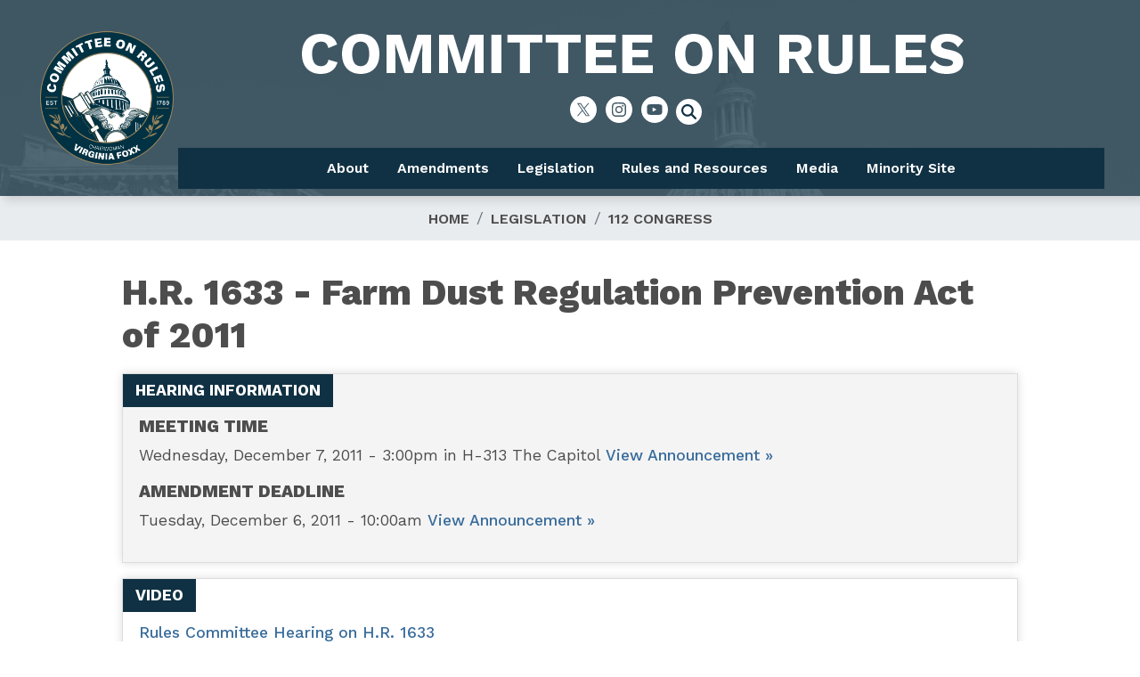

--- FILE ---
content_type: text/html; charset=UTF-8
request_url: https://rules.house.gov/bill/112/hr-1633
body_size: 10991
content:
<!DOCTYPE html>
<html lang="en" dir="ltr" prefix="og: https://ogp.me/ns#">
  <head>
    <meta charset="utf-8" />
<meta name="description" content="COMMITTEE ACTION:REPORTED BY RECORD VOTE of 7-4 on Wednesday, December 7, 2011.FLOOR ACTION ON H.RES. 487: Adopted by record vote of 249-161, after agreeing to the previous question by record vote of 241-173, on December 8, 2011. MANAGERS: Webster/Polis1. Structured rule." />
<link rel="canonical" href="http://rules.house.gov/bill/112/hr-1633" />
<meta property="og:site_name" content="House of Representatives Committee on Rules" />
<meta property="og:type" content="article" />
<meta property="og:url" content="http://rules.house.gov/bill/112/hr-1633" />
<meta property="og:title" content="H.R. 1633 - Farm Dust Regulation Prevention Act of 2011" />
<meta property="og:description" content="COMMITTEE ACTION:REPORTED BY RECORD VOTE of 7-4 on Wednesday, December 7, 2011.FLOOR ACTION ON H.RES. 487: Adopted by record vote of 249-161, after agreeing to the previous question by record vote of 241-173, on December 8, 2011. MANAGERS: Webster/Polis1. Structured rule." />
<meta property="og:updated_time" content="2025-12-11T21:15:14-05:00" />
<meta property="article:published_time" content="2011-12-07T00:00:00-05:00" />
<meta property="article:modified_time" content="2025-12-11T21:15:14-05:00" />
<meta name="twitter:card" content="summary_large_image" />
<meta name="twitter:title" content="H.R. 1633 - Farm Dust Regulation Prevention Act of 2011 | House of Representatives Committee on Rules" />
<meta name="twitter:image" content="https://rules.house.gov/profiles/evo/assets/images/Seal_of_the_United_States_House_of_Representatives.png" />
<meta name="Generator" content="Drupal 10 (https://www.drupal.org)" />
<meta name="MobileOptimized" content="width" />
<meta name="HandheldFriendly" content="true" />
<meta name="viewport" content="width=device-width, initial-scale=1.0" />
<script type="text/javascript" src="/ruxitagentjs_ICA7NVfqrux_10327251022105625.js" data-dtconfig="rid=RID_1914270383|rpid=-1553993975|domain=house.gov|reportUrl=/rb_84936baa-290a-41c1-8aba-c50589e8f708|app=ea7c4b59f27d43eb|owasp=1|featureHash=ICA7NVfqrux|rdnt=1|uxrgce=1|cuc=amv429yn|mel=100000|expw=1|dpvc=1|lastModification=1769023855760|postfix=amv429yn|tp=500,50,0|srbbv=2|agentUri=/ruxitagentjs_ICA7NVfqrux_10327251022105625.js"></script><link rel="icon" href="/profiles/evo/assets/images/favicon.ico" type="image/vnd.microsoft.icon" />

    <title>H.R. 1633 - Farm Dust Regulation Prevention Act of 2011 | House of Representatives Committee on Rules</title>
    <link rel="stylesheet" media="all" href="/libraries/drupal-superfish/css/superfish.css?t97bdm" />
<link rel="stylesheet" media="all" href="/core/misc/components/progress.module.css?t97bdm" />
<link rel="stylesheet" media="all" href="/core/misc/components/ajax-progress.module.css?t97bdm" />
<link rel="stylesheet" media="all" href="/core/modules/system/css/components/align.module.css?t97bdm" />
<link rel="stylesheet" media="all" href="/core/modules/system/css/components/fieldgroup.module.css?t97bdm" />
<link rel="stylesheet" media="all" href="/core/modules/system/css/components/container-inline.module.css?t97bdm" />
<link rel="stylesheet" media="all" href="/core/modules/system/css/components/clearfix.module.css?t97bdm" />
<link rel="stylesheet" media="all" href="/core/modules/system/css/components/details.module.css?t97bdm" />
<link rel="stylesheet" media="all" href="/core/modules/system/css/components/hidden.module.css?t97bdm" />
<link rel="stylesheet" media="all" href="/core/modules/system/css/components/item-list.module.css?t97bdm" />
<link rel="stylesheet" media="all" href="/core/modules/system/css/components/js.module.css?t97bdm" />
<link rel="stylesheet" media="all" href="/core/modules/system/css/components/nowrap.module.css?t97bdm" />
<link rel="stylesheet" media="all" href="/core/modules/system/css/components/position-container.module.css?t97bdm" />
<link rel="stylesheet" media="all" href="/core/modules/system/css/components/reset-appearance.module.css?t97bdm" />
<link rel="stylesheet" media="all" href="/core/modules/system/css/components/resize.module.css?t97bdm" />
<link rel="stylesheet" media="all" href="/core/modules/system/css/components/system-status-counter.css?t97bdm" />
<link rel="stylesheet" media="all" href="/core/modules/system/css/components/system-status-report-counters.css?t97bdm" />
<link rel="stylesheet" media="all" href="/core/modules/system/css/components/system-status-report-general-info.css?t97bdm" />
<link rel="stylesheet" media="all" href="/core/modules/system/css/components/tablesort.module.css?t97bdm" />
<link rel="stylesheet" media="all" href="/core/modules/filter/css/filter.caption.css?t97bdm" />
<link rel="stylesheet" media="all" href="/core/modules/media/css/filter.caption.css?t97bdm" />
<link rel="stylesheet" media="all" href="/profiles/evo/modules/custom/evo_search_toggle/css/evo_search_toggle.css?t97bdm" />
<link rel="stylesheet" media="all" href="/profiles/evo/modules/custom/evo_social_icons/css/evo_social_icons.css?t97bdm" />
<link rel="stylesheet" media="all" href="/profiles/evo/modules/custom/evo_social_icons/css/evo_social_icons_share.css?t97bdm" />
<link rel="stylesheet" media="all" href="/modules/contrib/extlink/css/extlink.css?t97bdm" />
<link rel="stylesheet" media="all" href="/profiles/evo/themes/custom/radix4/assets/css/radix.style.css?t97bdm" />
<link rel="stylesheet" media="all" href="/profiles/evo/themes/custom/evo_radix/assets/css/evo_radix.style.css?t97bdm" />
<link rel="stylesheet" media="all" href="/profiles/evo/themes/custom/evo_drupaltheme_58/assets/css/evo_drupaltheme_58.style.css?t97bdm" />
<link rel="stylesheet" media="all" href="/sites/evo-subsites/republicans-rules.house.gov/themes/custom/drupaltheme58_republicans_rules/assets/css/drupaltheme58_republicans_rules.style.css?t97bdm" />

    <script type="application/json" data-drupal-selector="drupal-settings-json">{"path":{"baseUrl":"\/","pathPrefix":"","currentPath":"node\/203179","currentPathIsAdmin":false,"isFront":false,"currentLanguage":"en"},"pluralDelimiter":"\u0003","suppressDeprecationErrors":true,"gtag":{"tagId":"","consentMode":false,"otherIds":[],"events":[],"additionalConfigInfo":[]},"ajaxPageState":{"libraries":"[base64]","theme":"drupaltheme58_republicans_rules","theme_token":null},"ajaxTrustedUrl":{"\/search":true},"gtm":{"tagId":null,"settings":{"data_layer":"dataLayer","include_environment":false},"tagIds":["GTM-TQX94K2"]},"data":{"extlink":{"extTarget":true,"extTargetAppendNewWindowDisplay":true,"extTargetAppendNewWindowLabel":"(opens in a new window)","extTargetNoOverride":true,"extNofollow":true,"extTitleNoOverride":false,"extNoreferrer":true,"extFollowNoOverride":true,"extClass":"ext","extLabel":"(link is external)","extImgClass":false,"extSubdomains":false,"extExclude":"","extInclude":"","extCssExclude":"www.house.gov\r\ndemocrats-rules.house.gov\r\nwww.govinfo.gov\r\nrules.house.gov","extCssInclude":"","extCssExplicit":"","extAlert":false,"extAlertText":"This link will take you to an external web site. We are not responsible for their content.","extHideIcons":false,"mailtoClass":"mailto","telClass":"0","mailtoLabel":"(link sends email)","telLabel":"(link is a phone number)","extUseFontAwesome":false,"extIconPlacement":"append","extPreventOrphan":false,"extFaLinkClasses":"fa-solid fa-arrow-up-right-from-square","extFaMailtoClasses":"fa-regular fa-envelope","extAdditionalLinkClasses":"","extAdditionalMailtoClasses":"","extAdditionalTelClasses":"","extFaTelClasses":"fa fa-phone","allowedDomains":["www.house.gov","democrats-rules.house.gov","rules.house.gov"],"extExcludeNoreferrer":""}},"superfish":{"superfish-main":{"id":"superfish-main","sf":{"animation":{"opacity":"show","height":"show"},"speed":"fast","autoArrows":false,"dropShadows":true},"plugins":{"smallscreen":{"cloneParent":0,"mode":"window_width","title":"Menu"},"supposition":true,"supersubs":true}}},"evo_accessibility_helper":{"EvoAccessibilityHelperJS":{"high_contrast_button_enabled":null,"match_os_settings":null,"high_contrast_logo_url":null,"button_position_y":null,"grayscale_social_feeds":null,"high_contrast_theme":null,"text_zoom_amount":null}},"evo_displayer":{"evo_displayer_drupal_settings":[{"slideup_custom_block_html":"","popup_custom_block_html":"","slideup_block_selection":"1","popup_block_selection":null,"slideup_style":"evo-displayer-slideup-style-1","popup_style":"","add_block_id":"","add_block_id_slideup":"","media_slideup_url":"","media_popup_url":"","slideup_bg_color":"#f5f5f5","slideup_text_color":"#000000","slideup_btn_bg_color":"#007bff","slideup_btn_text_color":"#ffffff","popup_bg_color":"#f5f5f5","popup_text_color":"#000000","popup_btn_bg_color":"#007bff","popup_btn_text_color":"#ffffff","popup_dim_bg_color":"#000000","popup_dim_bg_opacity":"20","add_custom_title":null,"add_custom_description":null}]},"evo_map":{"evoMapJS":{"drupal_variables":[{"map_style":"http:\/\/{s}.basemaps.cartocdn.com\/light_all\/{z}\/{x}\/{y}.png","map_line_color":null,"map_line_weight":null,"map_height":"250px","map_width":null,"shape_override":null,"map_image_override":null,"ie_only_static_img":null,"map_only":null,"ssdd":"RU00","siteURL":"http:\/\/rules.house.gov\/"}],"office_nids":[],"office_nodes":[]}},"evo_search_toggle":{"EvoSearchToggleJS":{"search_toggle":1,"alignment":"center"}},"evo_social_icons":{"EvoSocialIconsJS":{"social_icon_family":"tc_circle_solid_fill","social_icon_color":"#ffffff","social_icon_size":"","social_icon_spacing":"","social_icon_alignment":"flex-start","facebook_checkbox":null,"instagram_checkbox":null,"x_checkbox":null,"youtube_checkbox":null,"bluesky_checkbox":null,"behance_checkbox":null,"flickr_checkbox":null,"threads_checkbox":null,"reddit_checkbox":null,"snapchat_checkbox":null,"tumblr_checkbox":null,"linkedin_checkbox":null,"medium_checkbox":null,"mail_checkbox":null,"parler_checkbox":null,"truthsocial_checkbox":null,"gettr_checkbox":null,"rumble_checkbox":null,"tiktok_checkbox":null,"custom1_checkbox":null,"custom2_checkbox":null,"icon_pos_1":null,"icon_pos_2":null,"icon_pos_3":null,"icon_pos_4":null,"icon_pos_5":null,"icon_pos_6":null,"icon_pos_7":null,"icon_pos_8":null,"icon_pos_9":null,"icon_pos_10":null,"icon_pos_11":null,"icon_pos_12":null,"icon_pos_13":null,"icon_pos_14":null,"icon_pos_15":null,"icon_pos_16":null,"icon_pos_17":null,"icon_pos_18":null,"icon_pos_19":null,"icon_pos_20":null,"facebook_url":null,"instagram_url":null,"x_url":null,"youtube_url":null,"bluesky_url":null,"behance_url":null,"flickr_url":null,"threads_url":null,"reddit_url":null,"snapchat_url":null,"tumblr_url":null,"linkedin_url":null,"medium_url":null,"mail_url":null,"parler_url":null,"truthsocial_url":null,"gettr_url":null,"rumble_url":null,"tiktok_url":null,"custom1_url":null,"custom2_url":null,"custom1_image":null,"custom2_image":null,"custom1_alt":null,"custom2_alt":null,"custom1_title":null,"custom2_title":null,"evo_social_icons":null,"order":{"-10":{"X":{"checkbox":"1","url":"http:\/\/twitter.com\/RulesReps","weight":"-10"}},"-9":{"Instagram":{"checkbox":"1","url":"http:\/\/instagram.com\/rulesreps?ref=badge","weight":"-9"}},"-8":{"YouTube":{"checkbox":"1","url":"http:\/\/www.youtube.com\/user\/RulesReps","weight":"-8"}},"-7":{"Facebook":{"weight":"-7","checkbox":0,"url":"https:\/\/facebook.com"}},"-6":{"Behance":{"weight":"-6","checkbox":0,"url":""}},"-5":{"Flickr":{"weight":"-5","checkbox":0,"url":""}},"-4":{"Threads":{"weight":"-4","checkbox":0,"url":""}},"-3":{"Reddit":{"weight":"-3","checkbox":0,"url":""}},"-2":{"Snapchat":{"weight":"-2","checkbox":0,"url":""}},"-1":{"Tumblr":{"weight":"-1","checkbox":0,"url":""}},"0":{"LinkedIn":{"weight":"0","checkbox":0,"url":""}},"1":{"Medium":{"weight":"1","checkbox":0,"url":""}},"2":{"Mail":{"weight":"2","checkbox":0,"url":""}},"3":{"Parler":{"weight":"3","checkbox":0,"url":""}},"4":{"Truth Social":{"weight":"4","checkbox":0,"url":""}},"5":{"GETTR":{"weight":"5","checkbox":0,"url":""}},"6":{"Rumble":{"weight":"6","checkbox":0,"url":""}},"7":{"TikTok":{"weight":"7","checkbox":0,"url":""}},"8":{"Custom 1":{"weight":"8","checkbox":0,"url":"","custom1_image":""}},"9":{"Custom 2":{"weight":"9","checkbox":0,"url":"","custom2_image":""}},"10":{"Bluesky":{"url":"https:\/\/bsky.app"}}}}},"user":{"uid":0,"permissionsHash":"62e89d5848631afd7bdc4e65a2d364e8fc3df93495430cb3710069fe726fb1c6"}}</script>
<script src="/core/misc/drupalSettingsLoader.js?v=10.5.8"></script>
<script src="/modules/contrib/google_tag/js/gtag.js?t97bdm"></script>
<script src="/modules/contrib/google_tag/js/gtm.js?t97bdm"></script>

  </head>
  <body class="exclude-node-title node-203179 path-bill-112-hr-1633 path-node page-node-type-rules-bill">
        <section role="complementary" aria-label="Skip to main content">
        <a href="#main-content" class="visually-hidden focusable">
          Skip to main content
        </a>
    </section>
    <noscript><iframe src="https://www.googletagmanager.com/ns.html?id=GTM-TQX94K2"
                  height="0" width="0" style="display:none;visibility:hidden"></iframe></noscript>

      <div class="dialog-off-canvas-main-canvas" data-off-canvas-main-canvas>
    <div class="page evo-page"><!-- BANNER --><!-- BANNER END --><!-- HEADER --><!-- HEADER END --><!-- NAVBAR --><nav aria-label="main-nav" class="navbar navbar-expand justify-content-between navbar-light sticky-top bg-light"><div class="container"><div class="evo-navbar-branding"><div class="block block--drupaltheme58-republicans-rules-branding"><a href="/" class="navbar-brand d-flex align-items-center "><img src="/sites/evo-subsites/rules.house.gov/files/2025-logo.png" width="30" height="25" alt="House of Representatives Committee on Rules logo" class="mr-2" /></a></div></div><button class="navbar-toggler" type="button" data-toggle="collapse" data-target=".navbar-collapse" aria-controls="main-nav-navbar-collapse" aria-expanded="false" aria-label="Toggle navigation"><span class="navbar-toggler-icon"></span></button><div id="main-nav-navbar-collapse" class="collapse navbar-collapse"><div class="mr-auto evo-navbar-left"><div class="block block--evo-default-content block--drupaltheme58-republicans-rules-headertitle"><div class="evo-default-content__body"><a href="//rules.house.gov/home" data-entity-substitution="canonical" data-entity-type="node" data-entity-uuid="610c6a0c-2cb2-4c9e-8b2e-af544ef114b8" title="Return to Homepage"><div class="align-center media-item media-image full"><div class="image__field-media-image"><div class="field__label font-weight-bold visually-hidden">
      Image    </div><div class="field__item"><img loading="lazy" src="/sites/evo-subsites/rules.house.gov/files/evo-media-image/rules_header2_0.png" width="778" height="100" alt="Committee On Rules" class="img-fluid"></div></div></div></a></div></div><div class="block block--drupaltheme58-republicans-rules-evosocialicons"><div class="evo-social-icons-block-content"></div></div><div class="views-exposed-form block block--drupaltheme58-republicans-rules-solr-search-2" data-drupal-selector="views-exposed-form-evo-search-api-solr-index-page-1"><form block="drupaltheme58_republicans_rules_solr_search_2" action="/search" method="get" id="views-exposed-form-evo-search-api-solr-index-page-1" accept-charset="UTF-8"><div class="js-form-item form-item js-form-type-textfield form-item-search-api-fulltext js-form-item-search-api-fulltext form-no-label form-group"><input placeholder="Enter keywords" data-drupal-selector="edit-search-api-fulltext" type="text" id="edit-search-api-fulltext" name="search_api_fulltext" value="" size="30" maxlength="128" class="form-control" /></div><div data-drupal-selector="edit-actions" class="form-actions js-form-wrapper form-wrapper" id="edit-actions"><input data-drupal-selector="edit-submit-evo-search-api-solr-index" type="submit" id="edit-submit-evo-search-api-solr-index" value="Search" class="button js-form-submit form-submit btn btn-primary" /></div></form></div><div class="block block--drupaltheme58-republicans-rules-main-menu"><ul id="superfish-main" class="menu sf-menu sf-main sf-horizontal sf-style-none" role="menu" aria-label="Menu"><li id="main-menu-link-content0a7e980b-54a9-46cc-985e-3266ad709f8f" class="sf-depth-1 menuparent sf-first" role="none"><a href="/about" class="sf-depth-1 menuparent" role="menuitem" aria-haspopup="true" aria-expanded="false">About</a><ul role="menu"><li id="main-menu-link-contenta3571fef-0c64-4529-8227-832448d87345" class="sf-depth-2 sf-no-children sf-first" role="none"><a href="/about/rules-committee-members" class="sf-depth-2" role="menuitem">Rules Committee Members</a></li><li id="main-menu-link-contentacbcf7d0-69ac-499e-9544-1a96032db864" class="sf-depth-2 sf-no-children" role="none"><a href="/about/subcommittees" class="sf-depth-2" role="menuitem">Subcommittees</a></li><li id="main-menu-link-content063f5f33-720f-4995-bacc-9c1c3ac7ab79" class="sf-depth-2 sf-no-children" role="none"><a href="/about/special-rule-process" class="sf-depth-2" role="menuitem">Special Rule Process</a></li><li id="main-menu-link-contentf740ff2c-23f9-42ad-b5e3-dc9368c40336" class="sf-depth-2 sf-no-children" role="none"><a href="/about/special-rule-types" class="sf-depth-2" role="menuitem">Special Rule Types</a></li><li id="main-menu-link-content5cd3de64-b0f2-40da-9838-fdc090067308" class="sf-depth-2 sf-no-children" role="none"><a href="/about/history-chairs-standing-house-committee-rules" class="sf-depth-2" role="menuitem">History of the Chairs of the Standing House Committee on Rules</a></li><li id="main-menu-link-contente2daae00-dfd8-473d-973c-c2e12406d710" class="sf-depth-2 sf-no-children" role="none"><a href="/about/hearing-room-committee-chair-portraits" class="sf-depth-2" role="menuitem">Hearing Room Committee Chair Portraits</a></li></ul></li><li id="main-menu-link-content15d24cca-c784-4021-8858-a3600d2da4ef" class="sf-depth-1 menuparent" role="none"><a href="/amendments" class="sf-depth-1 menuparent" role="menuitem" aria-haspopup="true" aria-expanded="false">Amendments</a><ul role="menu"><li id="main-menu-link-contentc042b26b-4aea-4596-99a0-4b705f025c78" class="sf-depth-2 sf-no-children sf-first" role="none"><a href="https://amendment-entry-rules.house.gov/InternalOnly/amendment_form.aspx?_gl=1%2Aerxs3h%2A_ga%2ANjI2OTYzODMzLjE3MDY2MzkwMDQ." class="sf-depth-2 sf-external" role="menuitem">Submission  Form</a></li><li id="main-menu-link-contenteabcd6cb-24a3-47d8-8092-f7c3a5ba2254" class="sf-depth-2 sf-no-children" role="none"><a href="/amend/adding-cosponsors" class="sf-depth-2" role="menuitem">Adding Cosponsors</a></li><li id="main-menu-link-content75a57c13-7993-499e-8385-bc19cd049bf3" class="sf-depth-2 sf-no-children" role="none"><a href="/amend/withdrawing-amendments" class="sf-depth-2" role="menuitem">Withdrawing Amendments</a></li><li id="main-menu-link-content5b7ee852-2cc6-48d1-8bc9-960f2546e8c6" class="sf-depth-2 sf-no-children" role="none"><a href="/amendments/submitting-revisions" class="sf-depth-2" role="menuitem">Submitting Revisions</a></li><li id="main-menu-link-content9209b5d5-12bd-4d75-8511-6a09dfa1e0d1" class="sf-depth-2 sf-no-children" role="none"><a href="/amendments/amendment-resources" class="sf-depth-2" role="menuitem">Amendment Resources</a></li></ul></li><li id="main-menu-link-content23015983-44af-4fc4-adb3-e5295426a1e9" class="sf-depth-1 menuparent" role="none"><a href="/legislation" class="sf-depth-1 menuparent" role="menuitem" aria-haspopup="true" aria-expanded="false">Legislation</a><ul role="menu"><li id="main-menu-link-content25a73ff2-5b25-4be5-afdd-b543c6042f60" class="sf-depth-2 sf-no-children sf-first" role="none"><a href="/legislation/special-rules" class="sf-depth-2" role="menuitem">Special Rules</a></li><li id="main-menu-link-contentaa734058-fb44-4a01-9baf-024c9759324b" class="sf-depth-2 sf-no-children sf-last" role="none"><a href="/legislation/original-jurisdiction-matters" class="sf-depth-2" role="menuitem">Original Jurisdiction Matters</a></li></ul></li><li id="main-menu-link-contentcdb6264c-aa16-40b6-bd74-312ae5a6441d" class="sf-depth-1 menuparent" role="none"><a href="/resources" class="sf-depth-1 menuparent" role="menuitem" aria-haspopup="true" aria-expanded="false">Rules and Resources</a><ul role="menu"><li id="main-menu-link-content5652dc8c-de43-44bb-8823-8ba757e0e370" class="sf-depth-2 sf-no-children sf-first" role="none"><a href="https://rules.house.gov/sites/evo-subsites/rules.house.gov/files/documents/houserules119thupdated.pdf" class="sf-depth-2 sf-external" role="menuitem">Rules of the House of Representatives</a></li><li id="main-menu-link-contentc9c3ce4d-e9c4-4864-b050-4f70302624fc" class="sf-depth-2 sf-no-children" role="none"><a href="/resources/rules-and-manuals-house-prior-congresses" class="sf-depth-2" role="menuitem">Rules and Manuals of the House for Prior Congresses</a></li><li id="main-menu-link-content2590f4d2-c80f-4e70-824e-ff29a020adc3" class="sf-depth-2 sf-no-children" role="none"><a href="/resources/rules-committees-house-representatives" class="sf-depth-2" role="menuitem">Rules of the Committees of the House of Representatives</a></li><li id="main-menu-link-contenta9b77934-008d-4142-8770-b3e3d0095b76" class="sf-depth-2 sf-no-children" role="none"><a href="/resources/surveys-and-journals-activities" class="sf-depth-2" role="menuitem">Surveys and Journals of Activities</a></li><li id="main-menu-link-content33474c1d-7701-4e35-b68e-61313bd8c7dd" class="sf-depth-2 sf-no-children" role="none"><a href="/resources/additional-volumes" class="sf-depth-2" role="menuitem">Additional Volumes</a></li><li id="main-menu-link-contentb2ad50a1-842a-44c7-8952-d3ea9dd1d9a9" class="sf-depth-2 sf-no-children" role="none"><a href="/resources/rules-committee-protocols" class="sf-depth-2" role="menuitem">Rules Committee Protocols</a></li><li id="main-menu-link-content03785784-0a4d-4450-a914-4086a9df3559" class="sf-depth-2 sf-no-children" role="none"><a href="/resources/119th-congress-regulations" class="sf-depth-2" role="menuitem">119th Congress Regulations</a></li><li id="main-menu-link-content378a51ab-494c-4190-a273-a6ddc31ac1af" class="sf-depth-2 sf-no-children" role="none"><a href="/resources/constitutional-authority-statements" class="sf-depth-2" role="menuitem">Constitutional Authority Statement</a></li><li id="main-menu-link-contentd670441f-89d6-4795-8f8c-b842ed37bdb5" class="sf-depth-2 sf-no-children sf-last" role="none"><a href="/resources/rules-committee-prints" class="sf-depth-2" role="menuitem">Rules Committee Prints</a></li></ul></li><li id="main-menu-link-content9d59aefe-01f7-4473-aaa5-f4b8b18802c9" class="sf-depth-1 menuparent" role="none"><a href="/media" class="sf-depth-1 menuparent" role="menuitem" aria-haspopup="true" aria-expanded="false">Media</a><ul role="menu"><li id="main-menu-link-contenta3f6944e-4969-4b27-8618-c96d1668a7a9" class="sf-depth-2 sf-no-children sf-first" role="none"><a href="/media/contact" class="sf-depth-2" role="menuitem">Contact</a></li><li id="main-menu-link-contentf4653798-f140-476b-9deb-8e6f1ad7984e" class="sf-depth-2 sf-no-children" role="none"><a href="/media/press-releases" class="sf-depth-2" role="menuitem">Press Releases</a></li><li id="main-menu-link-contentb7ada7f8-93d3-41d9-9664-ab0b5863dab0" class="sf-depth-2 sf-no-children" role="none"><a href="/media/announcements" class="sf-depth-2" role="menuitem">Announcements</a></li><li id="main-menu-link-content9a1ae3bb-63f4-480e-8061-0c80ccacf1dc" class="sf-depth-2 sf-no-children sf-last" role="none"><a href="/media/videos" class="sf-depth-2" role="menuitem">Videos</a></li></ul></li><li id="main-menu-link-content029bab11-67d1-4b73-b776-7e0b9e4f420f" class="sf-depth-1 sf-no-children" role="none"><a href="https://democrats-rules.house.gov" class="sf-depth-1 sf-external" role="menuitem">Minority Site</a></li></ul></div></div></div></div></nav><!-- NAVBAR END --><main class="evo-main pt-5 pb-5"><!--  USERBAR --><section class="page__userbar mb-3 evo-userbar"><div class="container d-flex"><div class="flex-fill mr-auto evo-userbar-first"><div data-drupal-messages-fallback class="hidden"></div></div></div></section><!--  USERBAR END --><!--  PREFACE --><!--  PREFACE END --><!-- POPUP --><!-- POPUP END --><!-- CONTENT --><div class="page__content evo-page-content"><div class="container"><section class="page__breadcrumb evo-breadcrumb"><div class="block block--drupaltheme58-republicans-rules-breadcrumbs"><nav aria-label="breadcrumb" class=""><ol class="breadcrumb"><li class="breadcrumb-item "><a href="/">Home</a></li><li class="breadcrumb-item "><a href="/bill">Legislation</a></li><li class="breadcrumb-item "><a href="/bill/112">112 Congress</a></li></ol></nav></div></section><div class="row"><div class="col evo-content"><a id="main-content"></a><div class="block block--drupaltheme58-republicans-rules-page-title"><h1 class="hidden display-4"><span>H.R. 1633 - Farm Dust Regulation Prevention Act of 2011</span></h1></div><div class="block block--drupaltheme58-republicans-rules-content"><h1 class="rules-bill-title">
  
  H.R.
  1633 - Farm Dust Regulation Prevention Act of 2011
</h1><article class="clear-fix hearing-information bill-section"><h2 class="header">Hearing Information</h2><h3>Meeting Time </h3><p>Wednesday, December 7, 2011 - 3:00pm
        in H-313 The Capitol
        <a href="/news/announcement/meeting-announcement-hr-1633">View Announcement »</a></p><h3>Amendment Deadline </h3><p>Tuesday, December 6, 2011 - 10:00am
        
        <a href="/news/announcement/amendment-process-announcement-hr-1633">View Announcement »</a></p></article><article class="clear-fix related-video bill-section"><h2 class="header">Video</h2><p><a href="/media/videos/rules-committee-hearing-hr-1633">Rules Committee Hearing on H.R. 1633</a></p></article><article class="clear-fix bill-text bill-section"><h2 class="header">Bill Text</h2><p><strong>Text of H.R. 1633 </strong><span class="link-wrapper"><a href="http://www.gpo.gov/fdsys/pkg/BILLS-112hr1633rh/pdf/BILLS-112hr1633rh.pdf" target="_blank">PDF</a></span><span class="link-wrapper"><a href="http://thomas.loc.gov/home/gpoxmlc112/h1633_rh.xml" target="_blank">XML</a></span></p><div class="bill-text-body"><p>Farm Dust Prevention Act of 2011</p></div><p><strong>H. Rept. 112-316 </strong><span class="link-wrapper"><a href="http://www.gpo.gov/fdsys/pkg/CRPT-112hrpt316/pdf/CRPT-112hrpt316.pdf" target="_blank">PDF</a></span><span class="link-wrapper"><a href="http://thomas.loc.gov/cgi-bin/cpquery/T?&amp;report=hr316&amp;dbname=112&amp;" target="_blank">XML</a></span></p><div class="bill-text-body"><p>Report from the Committee on Energy and Commerce</p></div></article><article class="clear-fix hearing-documents bill-section"><h2 class="header">Hearing Documents</h2><p><strong>Rule </strong><span class="link-wrapper"><a href="/sites/evo-subsites/rules.house.gov/files/HR1633Rule.pdf" target="_blank">
                              PDF
                          </a></span></p><p><strong>H. Res. 487 </strong><span class="link-wrapper"><a href="http://www.gpo.gov/fdsys/pkg/BILLS-112hres487rh/pdf/BILLS-112hres487rh.pdf" target="_blank">PDF</a></span><span class="link-wrapper"><a href="http://thomas.loc.gov/home/gpoxmlc112/hr487_rh.xml" target="_blank">XML</a></span></p><p><strong>H. Rept. 112-317 </strong><span class="link-wrapper"><a href="http://www.gpo.gov/fdsys/pkg/CRPT-112hrpt317/pdf/CRPT-112hrpt317.pdf" target="_blank">PDF</a></span><span class="link-wrapper"><a href="http://thomas.loc.gov/cgi-bin/cpquery/T?&amp;report=hr317&amp;dbname=112&amp;" target="_blank">XML</a></span></p></article><article class="clear-fix rule-information bill-section"><h2 class="header">Rule Information</h2><div class="rule-information-body"><div class="tab" id="rule_1234"><p><strong>COMMITTEE ACTION:</strong><br>REPORTED BY RECORD VOTE of 7-4 on Wednesday, December 7, 2011.<br><br><strong>FLOOR ACTION ON H.RES. 487:&nbsp;</strong><br>Adopted by record vote of <a href="http://clerk.house.gov/evs/2011/roll903.xml">249-161</a>, after agreeing to the previous question by record vote of<a href="http://clerk.house.gov/evs/2011/roll902.xml"> 241-173</a>, on December 8, 2011. &nbsp;</p><p class="text-align-right"><strong>MANAGERS:</strong> Webster/Polis</p><p><strong>1. Structured rule.</strong></p><p><strong>2. Provides one hour of general debate equally divided and controlled by the chair and ranking minority member of the Committee on Energy and Commerce.</strong></p><p><strong>3. Waives all points of order against consideration of the bill.</strong></p><p><strong>4. Provides that the amendment in the nature of a substitute recommended by the Committee on Energy and Commerce now printed in the bill shall be considered as original text for the purpose of amendment and shall be considered as read.</strong></p><p><strong>5. Waives al points of order against the committee amendment in the nature of a substitute.</strong></p><p><strong>6. Makes in order only those amendments printed in the Rules Committee report. Each such amendment may be offered only in the order printed in the report, may be offered only by a Member designated in the report equally divided and controlled by the proponent and an opponent, shall not be subject to amendment, and shall not be subject to a demand for division of the question.</strong></p><p><strong>7. Waives all points of order against the amendments printed in the report.</strong></p><p><strong>8. Provides one motion to recommit with or without instructions.</strong></p></div></div></article><article class="clear-fix rule-amendment bill-section" id="amendments"><h2 class="header">Amendments (<span class="lower">click each header to sort table <span class="sortUp">▲</span><span class="sortDown">▼</span> by that column</span>)</h2><div class="rule-amendment-body"><table class="table"><thead><tr><th>#</th><th>Version #</th><th>Sponsor(s)</th><th>Party</th><th>Summary</th><th>Status</th></tr></thead><tbody><tr><td>1</td><td>Version 1</td><td><a href="https://amendments-rules.house.gov/amendments/bishopNY_01_xml125111641244124.pdf">Bishop, Tim (NY)</a></td><td>Democrat</td><td>Would require the Comptroller General of the United States to conduct a study on the impacts on jobs in the United States projected to occur as a result of the enactment of the Farm Dust Regulation Prevention Act of 2011. The Comptroller General shall also report his findings to the leadership of the House Energy and Commerce Committee and Senate Environment and Public Works Committee.</td><td>Submitted</td></tr><tr><td>6</td><td>Version 1</td><td><a href="https://amendments-rules.house.gov/amendments/DFLOOR_04_xml126110917131713.pdf">Christensen (VI)</a></td><td>Democrat</td><td>Would allow the EPA the authority under the Clean Air Act to step in and take action to reduce dangerous particle pollution if state, local, or tribal laws are not sufficient to protect public health.</td><td>Made In Order</td></tr><tr><td>8</td><td>Version 1</td><td><a href="https://amendments-rules.house.gov/amendments/crawford01126110943244324.pdf">Crawford (AR)</a></td><td>Republican</td><td>Would direct the Environmental Protection Agency Administrator to consult with the Secretary of Agriculture when modifying National Ambient Air Quality Standards with respect to 'nuisance dust' under exceptions provided in Sec. 132 (b) of the Farm Dust Regulation Prevention Act of 2011.</td><td>Made In Order</td></tr><tr><td>4</td><td>Version 1</td><td><a href="https://amendments-rules.house.gov/amendments/Eshoo_03126110927522752.pdf">Eshoo (CA)</a></td><td>Democrat</td><td>Would require that if the EPA Administrator and the Clean Air Scientific Advisory Committee find that the exemption in this bill would increase the incidence of asthma attacks, respiratory disease, cardiovascular disease, or premature mortality, then the bill's exemption from the Clean Air Act for particulate pollution has no effect.</td><td>Submitted</td></tr><tr><td>11</td><td>Version 1</td><td><a href="https://amendments-rules.house.gov/amendments/filner_01_xml127111141504150.pdf">Filner (CA)</a></td><td>Democrat</td><td>Late Would provide a one year prohibition on EPA’s disapproval of SIPs in areas that receive less than 10 inches of precipitation per year and where the State has concluded that the area would have attained the standard but for natural or other non-anthropogenic sources of particulate matter.</td><td>Submitted</td></tr><tr><td>3</td><td>Version 1</td><td><a href="https://amendments-rules.house.gov/amendments/flake_01_xml126110936133613.pdf">Flake, Jeff (AZ)</a></td><td>Republican</td><td>Would add sense of Congress language regarding an approach to excluding so-called “exceptional events” (like massive dust storms that are not controllable or preventable) from determinations of whether an area is in compliance with the coarse particulate matter standard.</td><td>Made In Order</td></tr><tr><td>9</td><td>Version 1</td><td><a href="https://amendments-rules.house.gov/amendments/greenamdt126110957405740.pdf">Green, Al (TX)</a></td><td>Democrat</td><td>Would require EPA to provide a report of the increase or decrease in the number of jobs as a result of enactment of the bill.</td><td>Made In Order</td></tr><tr><td>2</td><td>Version 1</td><td><a href="https://amendments-rules.house.gov/amendments/Markey1251118000606.pdf">Markey, Edward (MA)</a></td><td>Democrat</td><td>Would ensures that particulate matter containing arsenic and other heavy metals that are hazardous to human health is not nuisance dust and remains subject to the Clean Air Act.</td><td>Made In Order</td></tr><tr><td>7</td><td>Version 1</td><td><a href="https://amendments-rules.house.gov/amendments/rush_01_xml12611093900390.pdf">Rush (IL)</a></td><td>Democrat</td><td>Would clarify that nothing in the bill precludes the EPA Administrator from enforcing National Ambient Air Quality Standards (NAAQS) for PM2.5 and would delete section 3 which allows the EPA to regulate “nuisance dust” in areas where states and localities do not do so if it substantially hurts public health and if the benefits of applying standards would outweigh the costs.</td><td>Made In Order</td></tr><tr><td>10</td><td>Version 1</td><td><a href="https://amendments-rules.house.gov/amendments/schock_02_xml12611100239239.pdf">Schock (IL)</a>, Capito (WV)</td><td>Republican</td><td>Late Would require the EPA to take agriculture jobs and the economic impact on the agriculture industry into account before they issue any new regulations relating to agriculture. If a proposed regulation was found to cause the loss of more than 100 agriculturally related jobs or a decrease in more than $1,000,000 in agriculturally related economic activity then EPA would have to give notice to the State’s Congressional Delegation, Governor, and Legislature, and also hold a public hearing in the impacted State.</td><td>Made In Order</td></tr><tr><td>5</td><td>Version 1</td><td><a href="https://amendments-rules.house.gov/amendments/DFLOOR_01_xml126110935433543.pdf">Waxman (CA)</a></td><td>Democrat</td><td>Would require that particulate pollution produced from mining activities is not defined as “nuisance dust” and thus remains subject to the Clean Air Act.</td><td>Made In Order</td></tr></tbody></table></div></article></div></div></div></div></div><!-- CONTENT END --><!-- POSTSCRIPT --><!-- POSTSCRIPT END --></main><!-- FOOTER --><footer class="page__footer evo-footer p-2"><div class="container-fluid"><div class="d-flex"><div class="flex-fill mr-auto evo-footer-left"><div class="block block--evo-default-content block--drupaltheme58-republicans-rules-footercontactblock"><div class="evo-default-content__body"><section id="block-boxes-rulesdems-office"><h2>Contact Us</h2><p>H-312, The Capitol<br>
Washington, D.C. 20515<br>
Phone: (202) 225-9191<br>
Fax: (202) 226-1508</p></section></div></div></div><div class="flex-fill evo-footer-right"><div class="block block--evo-default-content block--drupaltheme58-republicans-rules-chairmanblock"><div class="evo-default-content__body"><p class="text-align-right">Chairwoman<br><strong>Virginia Foxx</strong><br>5th District of North Carolina</p></div></div></div></div><div class="d-flex evo-footer-bottom justify-content-md-between align-items-md-center"><div class="block block--drupaltheme58-republicans-rules-footer"><ul block="drupaltheme58_republicans_rules_footer" class="nav"><li class="nav-item dropdown"><a href="/accessibility" title="Learn about the accessibility standards this site was designed to meet. " class="nav-link" data-drupal-link-system-path="node/55">Accessibility</a></li><li class="nav-item dropdown"><a href="/copyright" class="nav-link" data-drupal-link-system-path="node/53">Copyright</a></li><li class="nav-item dropdown"><a href="/privacy" title="Learn about information collected, security, and Cookies related to this website. " class="nav-link" data-drupal-link-system-path="node/49">Privacy</a></li><li class="nav-item dropdown"><a href="https://www.house.gov" title="Visit the House of Representatives website. " class="nav-link">House.gov</a></li><li class="nav-item dropdown"><a href="/rss.xml" title="Read content in your favorite RSS aggregator" class="nav-link" data-drupal-link-system-path="rss.xml">RSS</a></li></ul></div><div class="block block--drupaltheme58-republicans-rules-evosocialicons-2"><div class="evo-social-icons-block-content"></div></div><div class="block block--evo-default-content block--drupaltheme58-republicans-rules-hishawnpleaseexportmetocode"><div class="evo-default-content__body"><style>
td.col-1, td.col-2, td.col-3, td.col-4, td.col-5/*, td.col-6*/{
padding-left: 0;
padding-right: 0;
}
td.col-1, td.col-2, td.col-3, td.col-4, td.col-5, td.col-6{
font-size: small;
}
.featured-video{ color: white; }&lt;/body&gt;</style></div></div></div></div></footer><!-- FOOTER END --></div>
  </div>

    
    <script src="/core/assets/vendor/jquery/jquery.min.js?v=3.7.1"></script>
<script src="/core/assets/vendor/once/once.min.js?v=1.0.1"></script>
<script src="/core/misc/drupal.js?v=10.5.8"></script>
<script src="/core/misc/drupal.init.js?v=10.5.8"></script>
<script src="/core/assets/vendor/tabbable/index.umd.min.js?v=6.2.0"></script>
<script src="/core/misc/debounce.js?v=10.5.8"></script>
<script src="/profiles/evo/themes/custom/evo_radix/assets/js/evo_radix.script.js?v=10.5.8"></script>
<script src="/profiles/evo/themes/custom/evo_radix/assets/js/sorttable.js?v=10.5.8"></script>
<script src="/profiles/evo/themes/custom/evo_radix/fontawesome.js?v=10.5.8"></script>
<script src="/profiles/evo/themes/custom/evo_radix/fontawesome-shims.js?v=10.5.8"></script>
<script src="/profiles/evo/themes/custom/evo_drupaltheme_58/assets/js/evo_drupaltheme_58.script.js?v=10.5.8"></script>
<script src="/sites/evo-subsites/republicans-rules.house.gov/themes/custom/drupaltheme58_republicans_rules/assets/js/drupaltheme58_republicans_rules.script.js?v=10.5.8"></script>
<script src="/profiles/evo/modules/custom/evo_search_toggle/js/evo_search_toggle.js?v=1.x"></script>
<script src="/profiles/evo/modules/custom/evo_social_icons/assets/icon_svg_code.js?v=1.x"></script>
<script src="/profiles/evo/modules/custom/evo_social_icons/js/evo_social_icons.js?v=1.x"></script>
<script src="/modules/contrib/extlink/js/extlink.js?t97bdm"></script>
<script src="/core/misc/progress.js?v=10.5.8"></script>
<script src="/core/assets/vendor/loadjs/loadjs.min.js?v=4.3.0"></script>
<script src="/core/misc/announce.js?v=10.5.8"></script>
<script src="/core/misc/message.js?v=10.5.8"></script>
<script src="/core/misc/ajax.js?v=10.5.8"></script>
<script src="/modules/contrib/google_tag/js/gtag.ajax.js?t97bdm"></script>
<script src="/modules/contrib/superfish/js/superfish.js?v=2.0"></script>
<script src="/libraries/drupal-superfish/superfish.js?t97bdm"></script>
<script src="/libraries/drupal-superfish/jquery.hoverIntent.minified.js?t97bdm"></script>
<script src="/libraries/drupal-superfish/sfsmallscreen.js?t97bdm"></script>
<script src="/libraries/drupal-superfish/supersubs.js?t97bdm"></script>
<script src="/libraries/drupal-superfish/supposition.js?t97bdm"></script>

  </body>
</html>


--- FILE ---
content_type: image/svg+xml
request_url: https://rules.house.gov/profiles/evo/modules/custom/evo_social_icons/assets/tc_circle_solid_fill/reddit.svg
body_size: 1114
content:
<svg id="Layer_1" data-name="Layer 1" xmlns="http://www.w3.org/2000/svg" viewBox="0 0 800 800"><title>tc-circle-solid-fill</title><path d="M314,454.85a17.19,17.19,0,1,1,17.34-17.18A17.29,17.29,0,0,1,314,454.85Z"/><path d="M314,400.47a37.19,37.19,0,1,0,37.34,37.2A37.34,37.34,0,0,0,314,400.47Z"/><path d="M478.2,535.57c-15.35,15.28-40.84,22.72-77.89,22.72l-.31.07-.31-.07c-37.05,0-62.54-7.42-77.89-22.7a8.8,8.8,0,0,0-12.42,0,8.7,8.7,0,0,0,0,12.35c18.8,18.73,48.34,27.85,90.31,27.85l.31-.07.31.07c41.94,0,71.49-9.12,90.31-27.85a8.76,8.76,0,0,0-12.42-12.37Z"/><path d="M484.4,533a8.73,8.73,0,0,0-6.2,2.56c-15.35,15.28-40.84,22.72-77.89,22.72l-.31.07-.31-.07c-37.05,0-62.54-7.42-77.89-22.7a8.76,8.76,0,0,0-12.42,12.35c18.8,18.73,48.34,27.85,90.31,27.85l.31-.07.31.07c41.94,0,71.49-9.12,90.31-27.85a8.72,8.72,0,0,0,0-12.37A8.81,8.81,0,0,0,484.4,533Z"/><path d="M486.16,454.85a17.19,17.19,0,1,1,17.34-17.18A17.28,17.28,0,0,1,486.16,454.85Z"/><path d="M486.16,400.47a37.19,37.19,0,1,0,37.34,37.2,37.31,37.31,0,0,0-37.34-37.2Z"/><path d="M400,780A380.11,380.11,0,0,1,252.09,49.85a380.11,380.11,0,0,1,295.82,700.3A377.62,377.62,0,0,1,400,780ZM126.19,457.65c-.36,3.78-.54,7.44-.54,11,0,26.46,7.77,52,23.09,75.93,14.28,22.3,34.5,42.2,60.11,59.15,51.1,33.82,118.57,52.44,190,52.44s138.87-18.62,190-52.44c25.61-17,45.84-36.85,60.12-59.15C664.24,520.67,672,495.12,672,468.66c0-3-.13-6.13-.37-9.29a81.91,81.91,0,0,0,31.78-64.59c0-45.47-37.12-82.47-82.75-82.47a82,82,0,0,0-44.83,13.27c-38.68-22.47-86-37.06-136.51-42.18L461.05,215l62.81,14.72a71.3,71.3,0,1,0,11.91-56.28L448.29,153a28.72,28.72,0,0,0-34.08,19.29L379.44,281.71c-57.78,2.77-112.37,17.86-156.43,43.22a82.06,82.06,0,0,0-43.7-12.64c-45.62,0-82.73,37-82.73,82.49A82.45,82.45,0,0,0,126.19,457.65Z"/><path d="M400,40A360.11,360.11,0,0,1,540.12,731.73,360.11,360.11,0,0,1,259.88,68.27,357.75,357.75,0,0,1,400,40M528.48,151.21,452.93,133.5a48.74,48.74,0,0,0-57.77,32.69l-30.64,96.45C313,266.84,264.19,280.45,223,302.13a101.69,101.69,0,0,0-43.66-9.84c-56.64,0-102.73,46-102.73,102.49a101.36,101.36,0,0,0,14.23,51.78,103.36,103.36,0,0,0,14.87,19.34c0,.92,0,1.84,0,2.76,0,30.34,8.82,59.52,26.23,86.71,15.8,24.67,38,46.55,65.92,65,54.34,36,125.73,55.76,201,55.76s146.67-19.8,201-55.76c27.95-18.49,50.13-40.38,65.92-65C683.18,528.18,692,499,692,468.66v-.5a101.69,101.69,0,0,0,31.41-73.38C723.42,344.52,687,302.6,639,294A91.12,91.12,0,1,0,528.48,151.21m-54,87.51L508,246.57a91.58,91.58,0,0,0,26.86,38,380.07,380.07,0,0,0-69.22-17.88l8.89-28M400,0h0C179.09,0,0,179.09,0,400H0C0,620.91,179.09,800,400,800h0c220.91,0,400-179.09,400-400h0C800,179.09,620.91,0,400,0ZM545.91,196.39a50.81,50.81,0,1,1-3.61,18.54l.14-1.37-94.85-22.23-35,110.28c64.06,2.29,121.9,20.19,164.65,48.32a62.65,62.65,0,0,1,106.21,44.85c0,23.76-13.53,44.19-33.18,54.75A112.77,112.77,0,0,1,652,468.66C652,561,538.43,636.18,398.82,636.18S145.66,561,145.66,468.66a111.21,111.21,0,0,1,2-20.24A62.34,62.34,0,1,1,221.8,349.1c44.66-29,105.38-47,172.41-47.82l39.07-123a8.75,8.75,0,0,1,8.33-6.13,9.12,9.12,0,0,1,2.06.24l102.24,24Z"/></svg>

--- FILE ---
content_type: application/javascript
request_url: https://rules.house.gov/profiles/evo/modules/custom/evo_social_icons/js/evo_social_icons.js?v=1.x
body_size: 12438
content:
(function ($, Drupal, drupalSettings) {
  Drupal.behaviors.evoSocialIconsJS = {
    attach(context, settings) {
      let iconSettingsChanged = false;

      const mainBlock = document.querySelectorAll(
        ".evo-social-icons-block-content"
      );

      let defaultOrder = [
        "Facebook",
        "Instagram",
        "X",
        "YouTube",
        "Bluesky",
        "Behance",
        "Flickr",
        "Threads",
        "Reddit",
        "Snapchat",
        "Tumblr",
        "LinkedIn",
        "Medium",
        "Mail",
        "Parler",
        "Truth Social",
        "GETTR",
        "TikTok",
        "Custom 1",
        "Custom 2"
      ];

      if (
        document.body.contains(
          document.querySelector('div[class*="evosocialicons"]')
        )
      ) {


        const dOrder1 = drupalSettings.evo_social_icons.EvoSocialIconsJS.order["-10"];
        const dOrder2 = drupalSettings.evo_social_icons.EvoSocialIconsJS.order["-9"];
        const dOrder3 = drupalSettings.evo_social_icons.EvoSocialIconsJS.order["-8"];
        const dOrder4 = drupalSettings.evo_social_icons.EvoSocialIconsJS.order["-7"];
        const dOrder5 = drupalSettings.evo_social_icons.EvoSocialIconsJS.order["-6"];
        const dOrder6 = drupalSettings.evo_social_icons.EvoSocialIconsJS.order["-5"];
        const dOrder7 = drupalSettings.evo_social_icons.EvoSocialIconsJS.order["-4"];
        const dOrder8 = drupalSettings.evo_social_icons.EvoSocialIconsJS.order["-3"];
        const dOrder9 = drupalSettings.evo_social_icons.EvoSocialIconsJS.order["-2"];
        const dOrder10 = drupalSettings.evo_social_icons.EvoSocialIconsJS.order["-1"];
        const dOrder11 = drupalSettings.evo_social_icons.EvoSocialIconsJS.order["0"];
        const dOrder12 = drupalSettings.evo_social_icons.EvoSocialIconsJS.order["1"];
        const dOrder13 = drupalSettings.evo_social_icons.EvoSocialIconsJS.order["2"];
        const dOrder14 = drupalSettings.evo_social_icons.EvoSocialIconsJS.order["3"];
        const dOrder15 = drupalSettings.evo_social_icons.EvoSocialIconsJS.order["4"];
        const dOrder16 = drupalSettings.evo_social_icons.EvoSocialIconsJS.order["5"];
        const dOrder17 = drupalSettings.evo_social_icons.EvoSocialIconsJS.order["6"];
        const dOrder18 = drupalSettings.evo_social_icons.EvoSocialIconsJS.order["7"];
        const dOrder19 = drupalSettings.evo_social_icons.EvoSocialIconsJS.order["8"];
        const dOrder20 = drupalSettings.evo_social_icons.EvoSocialIconsJS.order["9"];
        const dOrder21 = drupalSettings.evo_social_icons.EvoSocialIconsJS.order["10"];

        const order1 = dOrder1 !== undefined ? dOrder1 : drupalSettings.evo_social_icons.EvoSocialIconsJS.order["0"];
        const order1_social = Object.keys(order1 ? order1 : defaultOrder[20])[0];

        const order2 = dOrder2 !== undefined ? dOrder2 : drupalSettings.evo_social_icons.EvoSocialIconsJS.order["1"];
        const order2_social = Object.keys(order2 ? order2 : defaultOrder[19])[0];

        const order3 = dOrder3 !== undefined ? dOrder3 : drupalSettings.evo_social_icons.EvoSocialIconsJS.order["2"];
        const order3_social = Object.keys(order3 ? order3 : defaultOrder[18])[0];

        const order4 = dOrder4 !== undefined ? dOrder4 : drupalSettings.evo_social_icons.EvoSocialIconsJS.order["3"];
        const order4_social = Object.keys(order4 ? order4 : defaultOrder[17])[0];

        const order5 = dOrder5 !== undefined ? dOrder5 : drupalSettings.evo_social_icons.EvoSocialIconsJS.order["4"];
        const order5_social = Object.keys(order5 ? order5 : defaultOrder[16])[0];

        const order6 = dOrder6 !== undefined ? dOrder6 : drupalSettings.evo_social_icons.EvoSocialIconsJS.order["5"];
        const order6_social = Object.keys(order6 ? order6 : defaultOrder[15])[0];

        const order7 = dOrder7 !== undefined ? dOrder7 : drupalSettings.evo_social_icons.EvoSocialIconsJS.order["6"];
        const order7_social = Object.keys(order7 ? order7 : defaultOrder[14])[0];

        const order8 = dOrder8 !== undefined ? dOrder8 : drupalSettings.evo_social_icons.EvoSocialIconsJS.order["7"];
        const order8_social = Object.keys(order8 ? order8 : defaultOrder[13])[0];

        const order9 = dOrder9 !== undefined ? dOrder9 : drupalSettings.evo_social_icons.EvoSocialIconsJS.order["8"];
        const order9_social = Object.keys(order9 ? order9 : defaultOrder[12])[0];

        const order10 = dOrder10 !== undefined ? dOrder10 : drupalSettings.evo_social_icons.EvoSocialIconsJS.order["9"];
        const order10_social = Object.keys(order10 ? order10 : defaultOrder[11])[0];

        const order11 = dOrder11 !== undefined ? dOrder11 : drupalSettings.evo_social_icons.EvoSocialIconsJS.order["10"];
        const order11_social = Object.keys(order11 ? order11 : defaultOrder[10])[0];

        const order12 = dOrder12 !== undefined ? dOrder12 : drupalSettings.evo_social_icons.EvoSocialIconsJS.order["11"];
        const order12_social = Object.keys(order12 ? order12 : defaultOrder[9])[0];

        const order13 = dOrder13 !== undefined ? dOrder13 : drupalSettings.evo_social_icons.EvoSocialIconsJS.order["12"];
        const order13_social = Object.keys(order13 ? order13 : defaultOrder[8])[0];

        const order14 = dOrder14 !== undefined ? dOrder14 : drupalSettings.evo_social_icons.EvoSocialIconsJS.order["13"];
        const order14_social = Object.keys(order14 ? order14 : defaultOrder[7])[0];

        const order15 = dOrder15 !== undefined ? dOrder15 : drupalSettings.evo_social_icons.EvoSocialIconsJS.order["14"];
        const order15_social = Object.keys(order15 ? order15 : defaultOrder[6])[0];

        const order16 = dOrder16 !== undefined ? dOrder16 : drupalSettings.evo_social_icons.EvoSocialIconsJS.order["15"];
        const order16_social = Object.keys(order16 ? order16 : defaultOrder[5])[0];

        const order17 = dOrder17 !== undefined ? dOrder17 : drupalSettings.evo_social_icons.EvoSocialIconsJS.order["16"];
        const order17_social = Object.keys(order17 ? order17 : defaultOrder[4])[0];

        const order18 = dOrder18 !== undefined ? dOrder18 : drupalSettings.evo_social_icons.EvoSocialIconsJS.order["17"];
        const order18_social = Object.keys(order18 ? order18 : defaultOrder[3])[0];

        const order19 = dOrder19 !== undefined ? dOrder19 : drupalSettings.evo_social_icons.EvoSocialIconsJS.order["18"];
        const order19_social = Object.keys(order19 ? order19 : defaultOrder[2])[0];

        const order20 = dOrder20 !== undefined ? dOrder20 : drupalSettings.evo_social_icons.EvoSocialIconsJS.order["19"];
        const order20_social = Object.keys(order20 ? order20 : defaultOrder[1])[0];

        const order21 = dOrder21 !== undefined ? dOrder21 : drupalSettings.evo_social_icons.EvoSocialIconsJS.order["20"];
        const order21_social = Object.keys(order21 ? order21 : defaultOrder[0])[0];

        function removeSocialClassNames(element) {
          var classNames = ["facebook", "instagram", "x", "youtube", "bluesky", "behance", "flickr", "threads", "snapchat", "tumblr", "linkedin", "medium", "mail", "reddit", "parler", "truthsocial", "gettr", "rumble", "tiktok", "custom1", "custom2"];
        
          classNames.forEach(function(className) {
              element.classList.remove(className);
          });
        
          iconSettingsChanged = true;
      }
      
        function wrapWithAnchorTag(element) {
          if (element.parentNode.tagName.toLowerCase() !== "a") {
            let wrap = document.createElement("a");
            wrap.target = "_blank";
            element.parentNode.replaceChild(wrap, element);
            wrap.appendChild(element);
            iconSettingsChanged = true;
          }
        }
      
        function getCheckboxStatus(order, order_social) {
          const order_type = order[order_social];
          const order_checkbox = order_type.checkbox;
          const order_url = order_type.url;
          const order_weight = order_type.weight;
          
          // convert the weight into a normal order (0-12)
          let normalOrder = parseInt(order_weight, 10) + 10;
        
          let icons;

          if (order4 == drupalSettings.evo_social_icons.EvoSocialIconsJS.order["3"]) {
            icons = document.querySelectorAll(`.tc-icon.icon-${normalOrder}`);
          } else {
            icons = document.querySelectorAll(`.tc-icon.icon-${normalOrder + 1}`);
          }
          
          icons.forEach((icon) => {
            removeSocialClassNames(icon);
            
            let socialClass = order_social.replace(/\s/g, '').toLowerCase(); 
            icon.classList.add(socialClass);
            
            if (order_checkbox == 1) {
              wrapWithAnchorTag(icon);
            }
          
            let style = getComputedStyle(icon);
            if (order_checkbox == 1 && style.backgroundImage != "none") {
              icon.style.display = "flex !important";
            } else {
              icon.style.display = "none";
            }
          
            icon.parentElement.href = order_url;
            icon.setAttribute("alt", `${order_social} Logo`);
            icon.setAttribute("title", `Visit us on ${order_social}`);
          
            icon.parentElement.setAttribute("aria-label", icon.getAttribute("title"));
          });  
        }
        

        function determineOrderOfIcons(order, order_social) {
          const supportedSocialNetworks = ["Instagram", "Facebook", "X", "YouTube", "Bluesky", "Behance", "Flickr", "Threads", "Reddit", "Snapchat", "Tumblr", "LinkedIn", "Medium", "Mail", "Parler", "Truth Social", "GETTR", "Rumble", "TikTok", "Custom 1", "Custom 2"];
      
          if (supportedSocialNetworks.includes(order_social)) {
              getCheckboxStatus(order, order_social);
          } else {
              console.log(`Social: ${order_social} | Order: ${order_social} Please set order of social icons in Evo Social icons settings.`);
          }
      }
      
        const facebookEnabled = drupalSettings.evo_social_icons.EvoSocialIconsJS.facebook_checkbox;
        const instagramEnabled = drupalSettings.evo_social_icons.EvoSocialIconsJS.instagram_checkbox;
        const xEnabled = drupalSettings.evo_social_icons.EvoSocialIconsJS.x_checkbox;
        const youtubeEnabled = drupalSettings.evo_social_icons.EvoSocialIconsJS.youtube_checkbox;
        const blueskyEnabled = drupalSettings.evo_social_icons.EvoSocialIconsJS.bluesky_checkbox;
        const behanceEnabled = drupalSettings.evo_social_icons.EvoSocialIconsJS.behance_checkbox;
        const flickrEnabled = drupalSettings.evo_social_icons.EvoSocialIconsJS.flickr_checkbox;
        const threadsEnabled = drupalSettings.evo_social_icons.EvoSocialIconsJS.threads_checkbox;
        const redditEnabled = drupalSettings.evo_social_icons.EvoSocialIconsJS.reddit_checkbox;
        const snapchatEnabled = drupalSettings.evo_social_icons.EvoSocialIconsJS.snapchat_checkbox;
        const tumblrEnabled = drupalSettings.evo_social_icons.EvoSocialIconsJS.tumblr_checkbox;
        const linkedinEnabled = drupalSettings.evo_social_icons.EvoSocialIconsJS.linkedin_checkbox;
        const mediumEnabled = drupalSettings.evo_social_icons.EvoSocialIconsJS.medium_checkbox;
        const mailEnabled = drupalSettings.evo_social_icons.EvoSocialIconsJS.mail_checkbox;
        const parlerEnabled = drupalSettings.evo_social_icons.EvoSocialIconsJS.parler_checkbox;
        const truthSocialEnabled = drupalSettings.evo_social_icons.EvoSocialIconsJS.truthsocial_checkbox;
        const gettrEnabled = drupalSettings.evo_social_icons.EvoSocialIconsJS.gettr_checkbox;
        const rumbleEnabled = drupalSettings.evo_social_icons.EvoSocialIconsJS.rumble_checkbox;
        const tiktokEnabled = drupalSettings.evo_social_icons.EvoSocialIconsJS.tiktok_checkbox;
        const custom1Enabled = drupalSettings.evo_social_icons.EvoSocialIconsJS.custom1_checkbox;
        const custom2Enabled = drupalSettings.evo_social_icons.EvoSocialIconsJS.custom2_checkbox;

        let checkboxStatuses = [
          facebookEnabled,
          instagramEnabled,
          xEnabled,
          youtubeEnabled,
          blueskyEnabled,
          behanceEnabled,
          flickrEnabled,
          threadsEnabled,
          redditEnabled,
          snapchatEnabled,
          tumblrEnabled,
          linkedinEnabled,
          mediumEnabled,
          mailEnabled,
          parlerEnabled,
          truthSocialEnabled,
          gettrEnabled,
          rumbleEnabled,
          tiktokEnabled,
          custom1Enabled,
          custom2Enabled
      ];
      
      if (checkboxStatuses.some(status => status !== null)) {
          iconSettingsChanged = true;
      }
      
      const pos1icon = drupalSettings.evo_social_icons.EvoSocialIconsJS.icon_pos_1 ? drupalSettings.evo_social_icons.EvoSocialIconsJS.icon_pos_1 : "facebook";
        const pos2icon = drupalSettings.evo_social_icons.EvoSocialIconsJS.icon_pos_2;
        const pos3icon = drupalSettings.evo_social_icons.EvoSocialIconsJS.icon_pos_3;
        const pos4icon = drupalSettings.evo_social_icons.EvoSocialIconsJS.icon_pos_4;
        const pos5icon = drupalSettings.evo_social_icons.EvoSocialIconsJS.icon_pos_5;
        const pos6icon = drupalSettings.evo_social_icons.EvoSocialIconsJS.icon_pos_6;
        const pos7icon = drupalSettings.evo_social_icons.EvoSocialIconsJS.icon_pos_7;
        const pos8icon = drupalSettings.evo_social_icons.EvoSocialIconsJS.icon_pos_8;
        const pos9icon = drupalSettings.evo_social_icons.EvoSocialIconsJS.icon_pos_9;
        const pos10icon = drupalSettings.evo_social_icons.EvoSocialIconsJS.icon_pos_10;
        const pos11icon = drupalSettings.evo_social_icons.EvoSocialIconsJS.icon_pos_11;
        const pos12icon = drupalSettings.evo_social_icons.EvoSocialIconsJS.icon_pos_12;
        const pos13icon = drupalSettings.evo_social_icons.EvoSocialIconsJS.icon_pos_13;
        const pos14icon = drupalSettings.evo_social_icons.EvoSocialIconsJS.icon_pos_14;
        const pos15icon = drupalSettings.evo_social_icons.EvoSocialIconsJS.icon_pos_15;
        const pos16icon = drupalSettings.evo_social_icons.EvoSocialIconsJS.icon_pos_16;
        const pos17icon = drupalSettings.evo_social_icons.EvoSocialIconsJS.icon_pos_17;
        const pos18icon = drupalSettings.evo_social_icons.EvoSocialIconsJS.icon_pos_18;
        const pos19icon = drupalSettings.evo_social_icons.EvoSocialIconsJS.icon_pos_19;
        const pos20icon = drupalSettings.evo_social_icons.EvoSocialIconsJS.icon_pos_20;
        const pos21icon = drupalSettings.evo_social_icons.EvoSocialIconsJS.icon_pos_21;

        const facebookURL = drupalSettings.evo_social_icons.EvoSocialIconsJS.facebook_url;
        const instagramURL = drupalSettings.evo_social_icons.EvoSocialIconsJS.instagram_url;
        const xURL = drupalSettings.evo_social_icons.EvoSocialIconsJS.x_url;
        const youtubeURL = drupalSettings.evo_social_icons.EvoSocialIconsJS.youtube_url;
        const blueskyURL = drupalSettings.evo_social_icons.EvoSocialIconsJS.bluesky_url;
        const behanceURL = drupalSettings.evo_social_icons.EvoSocialIconsJS.behance_url;
        const flickrURL = drupalSettings.evo_social_icons.EvoSocialIconsJS.flickr_url;
        const threadsURL = drupalSettings.evo_social_icons.EvoSocialIconsJS.threads_url;
        const redditURL = drupalSettings.evo_social_icons.EvoSocialIconsJS.reddit_url;
        const snapchatURL = drupalSettings.evo_social_icons.EvoSocialIconsJS.snapchat_url;
        const tumblrURL = drupalSettings.evo_social_icons.EvoSocialIconsJS.tumblr_url;
        const linkedinURL = drupalSettings.evo_social_icons.EvoSocialIconsJS.linkedin_url;
        const mediumURL = drupalSettings.evo_social_icons.EvoSocialIconsJS.medium_url;
        const mailURL = drupalSettings.evo_social_icons.EvoSocialIconsJS.mail_url;
        const parlerURL = drupalSettings.evo_social_icons.EvoSocialIconsJS.parler_url;
        const truthSocialURL = drupalSettings.evo_social_icons.EvoSocialIconsJS.truthsocial_url;
        const gettrURL = drupalSettings.evo_social_icons.EvoSocialIconsJS.gettr_url;
        const rumbleURL = drupalSettings.evo_social_icons.EvoSocialIconsJS.rumble_url;
        const tiktokURL = drupalSettings.evo_social_icons.EvoSocialIconsJS.tiktok_url;
        const custom1URL = drupalSettings.evo_social_icons.EvoSocialIconsJS.custom1_url;
        const custom2URL = drupalSettings.evo_social_icons.EvoSocialIconsJS.custom2_url;

        mainBlock.forEach(function (block) {
          block.insertAdjacentHTML(
            "afterbegin",
            `
                    <div class="evo-social-icons-here">
                        <div class="tc-icon icon-1"></div>
                        <div class="tc-icon icon-2"></div>
                        <div class="tc-icon icon-3"></div>
                        <div class="tc-icon icon-4"></div>
                        <div class="tc-icon icon-5"></div>
                        <div class="tc-icon icon-6"></div>
                        <div class="tc-icon icon-7"></div>
                        <div class="tc-icon icon-8"></div>
                        <div class="tc-icon icon-9"></div>
                        <div class="tc-icon icon-10"></div>
                        <div class="tc-icon icon-11"></div>
                        <div class="tc-icon icon-12"></div>
                        <div class="tc-icon icon-13"></div>
                        <div class="tc-icon icon-14"></div>
                        <div class="tc-icon icon-15"></div>
                        <div class="tc-icon icon-16"></div>
                        <div class="tc-icon icon-17"></div>
                        <div class="tc-icon icon-18"></div>
                        <div class="tc-icon icon-19"></div>
                        <div class="tc-icon icon-20"></div>
                        <div class="tc-icon icon-21"></div>
                    </div>
                 `
          );
        });

        let mainSocialBlock = document.querySelectorAll(
          'div[class*="evosocialicons"]'
        );
        if (mainSocialBlock) {
          mainSocialBlock.forEach((sm) => {
            sm.classList.add("evo-social-icons-block-main");
          });
        }
        
        const tcIcons = document.querySelectorAll(".tc-icon");
        const tcIconsHere = document.querySelectorAll(".evo-social-icons-here");

        const tcIcon1 = document.querySelectorAll(".icon-1");
        const tcIcon2 = document.querySelectorAll(".icon-2");
        const tcIcon3 = document.querySelectorAll(".icon-3");
        const tcIcon4 = document.querySelectorAll(".icon-4");
        const tcIcon5 = document.querySelectorAll(".icon-5");
        const tcIcon6 = document.querySelectorAll(".icon-6");
        const tcIcon7 = document.querySelectorAll(".icon-7");
        const tcIcon8 = document.querySelectorAll(".icon-8");
        const tcIcon9 = document.querySelectorAll(".icon-9");
        const tcIcon10 = document.querySelectorAll(".icon-10");
        const tcIcon11 = document.querySelectorAll(".icon-11");
        const tcIcon12 = document.querySelectorAll(".icon-12");
        const tcIcon13 = document.querySelectorAll(".icon-13");
        const tcIcon14 = document.querySelectorAll(".icon-14");
        const tcIcon15 = document.querySelectorAll(".icon-15");
        const tcIcon16 = document.querySelectorAll(".icon-16");
        const tcIcon17 = document.querySelectorAll(".icon-17");
        const tcIcon18 = document.querySelectorAll(".icon-18");
        const tcIcon19 = document.querySelectorAll(".icon-19");
        const tcIcon20 = document.querySelectorAll(".icon-20");
        const tcIcon21 = document.querySelectorAll(".icon-21");

        const settingsCurrnetIconFamily = drupalSettings.evo_social_icons
          .EvoSocialIconsJS.social_icon_family
          ? drupalSettings.evo_social_icons.EvoSocialIconsJS.social_icon_family
          : "tc_standard_fill";

        let settingsIconFillColor;
        if (
          drupalSettings.evo_social_icons.EvoSocialIconsJS.social_icon_color !=
          null
        ) {
          settingsIconFillColor =
            drupalSettings.evo_social_icons.EvoSocialIconsJS.social_icon_color;
        } else {
          settingsIconFillColor = "black";
        }

        let settingsIconSize;
        if (
          drupalSettings.evo_social_icons.EvoSocialIconsJS.social_icon_size !=
          null
        ) {
          settingsIconSize =
            drupalSettings.evo_social_icons.EvoSocialIconsJS.social_icon_size;
        } else {
          settingsIconSize = "30px";
        }

        let settingsIconSpacing;
        if (
          drupalSettings.evo_social_icons.EvoSocialIconsJS
            .social_icon_spacing != null
        ) {
          settingsIconSpacing =
            drupalSettings.evo_social_icons.EvoSocialIconsJS
              .social_icon_spacing;
        } else {
          settingsIconSpacing = "10px";
        }

        let settingsIconAlignment;
        if (
          drupalSettings.evo_social_icons.EvoSocialIconsJS
            .social_icon_alignment != null
        ) {
          settingsIconAlignment =
            drupalSettings.evo_social_icons.EvoSocialIconsJS
              .social_icon_alignment;
        } else {
          settingsIconAlignment = "flex-start";
        }

        tcIcons.forEach(function (icon) {
          icon.style.height = settingsIconSize ? settingsIconSize : "30px";
          icon.style.width = settingsIconSize ? settingsIconSize : "30px";
          icon.style.marginRight = settingsIconSpacing
            ? settingsIconSpacing
            : "10px";
        });

        tcIconsHere.forEach(function (here) {
          here.style.justifyContent = settingsIconAlignment
            ? settingsIconAlignment
            : "flex-start";
        });

        if (settingsCurrnetIconFamily != null) {
          switch (settingsCurrnetIconFamily) {
            case "design_bolts_long_shadow_square":
              createDesignBoltsLongShadowSquareIcons(tcIcons);
              break;
            case "freepik_color_3d":
              createFreePikColor3DIcons(tcIcons);
              break;
            case "freepik_color_bg_circle":
              createFreePikColorBGIcons(tcIcons);
              break;
            case "freepik_color_bg_square":
              createFreePikColorBGSquareIcons(tcIcons);
              break;
            case "freepik_full_color":
              createFreePikFullColorIcons(tcIcons);
              break;
            case "iconfinder_emboss":
              createIconfinderEmbossIcons(tcIcons);
              break;
            case "iconfinder_line_drawn":
              createIconfinderLineDrawnWithFILLEDColor(
                tcIcons,
                settingsIconFillColor
              );
              break;
            case "iconfinder_round_outline":
              createIconfinderRoudOutlineWithFILLEDColor(
                tcIcons,
                settingsIconFillColor
              );
              break;
            case "iconfinder_toon_circle":
              createIconfinderToonCircleIcons(tcIcons);
              break;
            case "pixel_perfect_flat":
              createPixelPerfectFlatIcons(tcIcons);
              break;
            case "pixel_perfect_flat_fill":
              createPixelPerfectFlatIconsWithFILLEDColor(
                tcIcons,
                settingsIconFillColor
              );
              break;
            case "tc_square_outline_fill":
              createTCSquareOutlineWithFILLEDColor(
                tcIcons,
                settingsIconFillColor
              );
              break;
            case "tc_square_solid_fill":
              createTCSquareSolidWithFILLEDColor(
                tcIcons,
                settingsIconFillColor
              );
              break;
            case "tc_rounded_square_outline_fill":
              createTCRoundedSquareOutlineWithFILLEDColor(
                tcIcons,
                settingsIconFillColor
              );
              break;
            case "tc_rounded_square_solid_fill":
              createTCRoundedSquareSolidWithFILLEDColor(
                tcIcons,
                settingsIconFillColor
              );
              break;
            case "tc_square_full_color_bg":
              createTCSquareFullColorBGIcons(tcIcons, settingsIconFillColor);
              break;
            case "tc_circle_full_color_bg":
              createTCCircleFullColorBGIcons(tcIcons, settingsIconFillColor);
              break;
            case "tc_rounded_square_full_color_bg":
              createTCRoundedSquareFullColorBGIcons(
                tcIcons,
                settingsIconFillColor
              );
              break;
            case "tc_square_gloss":
              createTCSquareGlossIcons(tcIcons, settingsIconFillColor);
              break;
            case "tc_circle_outline_fill":
              createTCCircleOutlineWithFILLEDColor(
                tcIcons,
                settingsIconFillColor
              );
              break;
            case "tc_circle_solid_fill":
              createTCCircleSolidWithFILLEDColor(
                tcIcons,
                settingsIconFillColor
              );
              break;
            case "tc_standard_fill":
              createTCStandardWithFILLEDColor(tcIcons, settingsIconFillColor);
              break;
            default:
              createPixelPerfectFlatIconsWithFILLEDColor(
                tcIcons,
                settingsIconFillColor
              );
              break;
          }
        } else {
          createPixelPerfectFlatIconsWithFILLEDColor(
            tcIcons,
            settingsIconFillColor
          );
        }

        placeIconInPosition(pos1icon, tcIcon1);
        placeIconInPosition(pos2icon, tcIcon2);
        placeIconInPosition(pos3icon, tcIcon3);
        placeIconInPosition(pos4icon, tcIcon4);
        placeIconInPosition(pos5icon, tcIcon5);
        placeIconInPosition(pos6icon, tcIcon6);
        placeIconInPosition(pos7icon, tcIcon7);
        placeIconInPosition(pos8icon, tcIcon8);
        placeIconInPosition(pos9icon, tcIcon9);
        placeIconInPosition(pos10icon, tcIcon10);
        placeIconInPosition(pos11icon, tcIcon11);
        placeIconInPosition(pos12icon, tcIcon12);
        placeIconInPosition(pos13icon, tcIcon13);
        placeIconInPosition(pos14icon, tcIcon14);
        placeIconInPosition(pos15icon, tcIcon15);
        placeIconInPosition(pos16icon, tcIcon16);
        placeIconInPosition(pos17icon, tcIcon17);
        placeIconInPosition(pos18icon, tcIcon18);
        placeIconInPosition(pos19icon, tcIcon19);
        placeIconInPosition(pos20icon, tcIcon20);
        placeIconInPosition(pos21icon, tcIcon21);

        function placeIconInPosition(posNumicon, tcIconNum) {
          switch (posNumicon) {
            case "facebook":
              if (facebookEnabled) {
                createFacebookIcon(tcIconNum);
              }
              break;
            case "x":
              if (xEnabled) {
                createXIcon(tcIconNum);
              }
              break;
            case "tumblr":
              if (tumblrEnabled) {
                createTumblrIcon(tcIconNum);
              }
              break;
            case "instagram":
              if (instagramEnabled) {
                createInstagramIcon(tcIconNum);
              }
              break;
            case "youtube":
              if (youtubeEnabled) {
                createYouTubeIcon(tcIconNum);
              }
              break;
            case "bluesky":
              if (blueskyEnabled) {
                createBlueskyIcon(tcIconNum);
              }
              break;
            case "reddit":
              if (redditEnabled) {
                createRedditIcon(tcIconNum);
              }
              break;
            case "flickr":
              if (flickrEnabled) {
                createFlickrIcon(tcIconNum);
              }
              break;
            case "behance":
              if (behanceEnabled) {
                createBehanceIcon(tcIconNum);
              }
              break;
            case "threads":
              if (threadsEnabled) {
                createThreadsIcon(tcIconNum);
              }
              break;
            case "linkedin":
              if (linkedinEnabled) {
                createLinkedInIcon(tcIconNum);
              }
              break;
            case "snapchat":
              if (snapchatEnabled) {
                createSnapchatIcon(tcIconNum);
              }
              break;
            case "mail":
              if (mailEnabled) {
                createMailIcon(tcIconNum);
              }
              break;
            case "medium":
              if (mediumEnabled) {
                createMediumIcon(tcIconNum);
              }
            case "parler":
              if (parlerEnabled) {
                createParlerIcon(tcIconNum);
              }
            case "truthsocial":
              if (truthSocialEnabled) {
                createTruthSocialIcon(tcIconNum);
              }
            case "gettr":
              if (gettrEnabled) {
                createGettrIcon(tcIconNum);
              }
            case "rumble":
              if (rumbleEnabled) {
                createRumbleIcon(tcIconNum);
              }
            case "tiktok":
              if (tiktokEnabled) {
                createTikTokIcon(tcIconNum);
              }
            case "custom1":
              if (custom1Enabled) {
                createCustom1Icon(tcIconNum);
              }
            case "custom2":
              if (custom2Enabled) {
                createCustom2Icon(tcIconNum);
              }
              break;
            default:
              break;
          }
        }

        // add FREEPIK Color BG Circle styles to all elements of this class
        function createFreePikColorBGIcons(el) {
          removeAllFamilyClasses(el);
          el.forEach((el) => el.classList.add("freepik-color-bg-circle"));
        }

        // add FREEPIK Full Color styles to all elements of this class
        function createFreePikFullColorIcons(el) {
          removeAllFamilyClasses(el);
          el.forEach((el) => el.classList.add("freepik-full-color"));
        }

        // add FREEPIK Color BG Square styles to all elements of this class
        function createFreePikColorBGSquareIcons(el) {
          removeAllFamilyClasses(el);
          el.forEach((el) => el.classList.add("freepik-color-bg-square"));
        }

        // add FREEPIK Color 3D styles to all elements of this class
        function createFreePikColor3DIcons(el) {
          removeAllFamilyClasses(el);
          el.forEach((el) => el.classList.add("freepik-color-3d"));
        }

        // add PIXEL PERFECT flat styles to all elements of this class
        function createPixelPerfectFlatIcons(el) {
          removeAllFamilyClasses(el);
          el.forEach((el) => el.classList.add("pixel-perfect-flat"));
        }

        // add PIXEL PERFECT FILLED flat styles to all elements of this class
        function createPixelPerfectFlatIconsWithFILLEDColor(el, color) {
          removeAllFamilyClasses(el);
          el.forEach((el) => el.classList.add("pixel-perfect-flat"));
          el.forEach((el) => el.classList.add("filled"));
          el.forEach((el) => (el.style.backgroundColor = color));
        }

        // add ICONFINDER round outline styles to all elements of this class
        function createIconfinderRoudOutlineWithFILLEDColor(el, color) {
          removeAllFamilyClasses(el);
          el.forEach((el) => el.classList.add("iconfinder-round-outline"));
          el.forEach((el) => el.classList.add("filled"));
          el.forEach((el) => (el.style.backgroundColor = color));
        }

        // add ICONFINDER round outline styles to all elements of this class
        function createIconfinderLineDrawnWithFILLEDColor(el, color) {
          removeAllFamilyClasses(el);
          el.forEach((el) => el.classList.add("iconfinder-line-drawn"));
          el.forEach((el) => el.classList.add("filled"));
          el.forEach((el) => (el.style.backgroundColor = color));
        }

        // add PIXEL PERFECT flat styles to all elements of this class
        function createDesignBoltsLongShadowSquareIcons(el) {
          removeAllFamilyClasses(el);
          el.forEach((el) =>
            el.classList.add("design-bolts-long-shadow-square")
          );
        }

        // add ICONFINDER toon circle to all elements of this class
        function createIconfinderToonCircleIcons(el) {
          removeAllFamilyClasses(el);
          el.forEach((el) => el.classList.add("iconfinder-toon-circle"));
        }

        // add ICONFINDER emboss to all elements of this class
        function createIconfinderEmbossIcons(el) {
          removeAllFamilyClasses(el);
          el.forEach((el) => el.classList.add("iconfinder-emboss"));
        }

        // add TC square full color bg to all elements of this class
        function createTCSquareFullColorBGIcons(el) {
          removeAllFamilyClasses(el);
          el.forEach((el) => el.classList.add("tc-square-full-color-bg"));
        }

        // add TC circle full color bg to all elements of this class
        function createTCCircleFullColorBGIcons(el) {
          removeAllFamilyClasses(el);
          el.forEach((el) => el.classList.add("tc-circle-full-color-bg"));
        }

        // add TC Rounded Square full color bg to all elements of this class
        function createTCRoundedSquareFullColorBGIcons(el) {
          removeAllFamilyClasses(el);
          el.forEach((el) =>
            el.classList.add("tc-rounded-square-full-color-bg")
          );
        }

        // add TC Square Gloss to all elements of this class
        function createTCSquareGlossIcons(el) {
          removeAllFamilyClasses(el);
          el.forEach((el) => el.classList.add("tc-square-gloss"));
        }

        // add TC square outline fill styles to all elements of this class
        function createTCSquareOutlineWithFILLEDColor(el, color) {
          removeAllFamilyClasses(el);
          el.forEach((el) => el.classList.add("tc-square-outline-fill"));
          el.forEach((el) => el.classList.add("filled"));
          el.forEach((el) => (el.style.backgroundColor = color));
        }

        // add TC square solid fill styles to all elements of this class
        function createTCSquareSolidWithFILLEDColor(el, color) {
          removeAllFamilyClasses(el);
          el.forEach((el) => el.classList.add("tc-square-solid-fill"));
          el.forEach((el) => el.classList.add("filled"));
          el.forEach((el) => (el.style.backgroundColor = color));
        }

        // add TC rounded square outline fill styles to all elements of this class
        function createTCRoundedSquareOutlineWithFILLEDColor(el, color) {
          removeAllFamilyClasses(el);
          el.forEach((el) =>
            el.classList.add("tc-rounded-square-outline-fill")
          );
          el.forEach((el) => el.classList.add("filled"));
          el.forEach((el) => (el.style.backgroundColor = color));
        }

        // add TC rounded square solid fill styles to all elements of this class
        function createTCRoundedSquareSolidWithFILLEDColor(el, color) {
          removeAllFamilyClasses(el);
          el.forEach((el) => el.classList.add("tc-rounded-square-solid-fill"));
          el.forEach((el) => el.classList.add("filled"));
          el.forEach((el) => (el.style.backgroundColor = color));
        }

        // add TC CIRCLE OUTLINE fill styles to all elements of this class
        function createTCCircleOutlineWithFILLEDColor(el, color) {
          removeAllFamilyClasses(el);
          el.forEach((el) => el.classList.add("tc-circle-outline-fill"));
          el.forEach((el) => el.classList.add("filled"));
          el.forEach((el) => (el.style.backgroundColor = color));
        }

        // add TC CIRCLE SOLID fill styles to all elements of this class
        function createTCCircleSolidWithFILLEDColor(el, color) {
          removeAllFamilyClasses(el);
          el.forEach((el) => el.classList.add("tc-circle-solid-fill"));
          el.forEach((el) => el.classList.add("filled"));
          el.forEach((el) => (el.style.backgroundColor = color));
        }

        // add TC STANDARD fill styles to all elements of this class
        function createTCStandardWithFILLEDColor(el, color) {
          removeAllFamilyClasses(el);
          el.forEach((el) => el.classList.add("tc-standard-fill"));
          el.forEach((el) => el.classList.add("filled"));
          el.forEach((el) => (el.style.backgroundColor = color));
        }

        // CREATE SOCIAL ICONS

        // add facebook icon to this particular item index
        function createFacebookIcon(el) {
          el.forEach((el) => el.classList.add("facebook"));
          setURL(el, facebookURL);
        }

        // add x icon to this particular item index
        function createXIcon(el) {
          el.forEach((el) => el.classList.add("x"));
          setURL(el, xURL);
        }

        // add instagram icon to this particular item index
        function createInstagramIcon(el) {
          el.forEach((el) => el.classList.add("instagram"));
          setURL(el, instagramURL);
        }

        // add flickr icon to this particular item index
        function createFlickrIcon(el) {
          el.forEach((el) => el.classList.add("flickr"));
          setURL(el, flickrURL);
        }

        // add reddit icon to this particular item index
        function createRedditIcon(el) {
          el.forEach((el) => el.classList.add("reddit"));
          setURL(el, redditURL);
        }

        // add behance icon to this particular item index
        function createBehanceIcon(el) {
          el.forEach((el) => el.classList.add("behance"));
          setURL(el, behanceURL);
        }

        // add youtube icon to this particular item index
        function createYouTubeIcon(el) {
          el.forEach((el) => el.classList.add("youtube"));
          setURL(el, youtubeURL);
        }

        // add bluesky icon to this particular item index
        function createBlueskyIcon(el) {
          el.forEach((el) => el.classList.add("bluesky"));
          setURL(el, blueskyURL);
        }

        // add behance icon to this particular item index
        function createThreadsIcon(el) {
          el.forEach((el) => el.classList.add("threads"));
          setURL(el, threadsURL);
        }

        // add linkedin icon to this particular item index
        function createLinkedInIcon(el) {
          el.forEach((el) => el.classList.add("linkedin"));
          setURL(el, linkedinURL);
        }

        // add tumblr icon to this particular item index
        function createTumblrIcon(el) {
          el.forEach((el) => el.classList.add("tumblr"));
          setURL(el, tumblrURL);
        }

        // add snapchat icon to this particular item index
        function createSnapchatIcon(el) {
          el.forEach((el) => el.classList.add("snapchat"));
          setURL(el, snapchatURL);
        }

        // add mail icon to this particular item index
        function createMailIcon(el) {
          el.forEach((el) => el.classList.add("mail"));
          setURL(el, mailURL);
        }

        // add medium icon to this particular item index
        function createMediumIcon(el) {
          el.forEach((el) => el.classList.add("medium"));
          setURL(el, mediumURL);
        }

        // add parler icon to this particular item index
        function createParlerIcon(el) {
          el.forEach((el) => el.classList.add("parler"));
          setURL(el, parlerURL);
        }

        // add truth social icon to this particular item index
        function createTruthSocialIcon(el) {
          el.forEach((el) => el.classList.add("truthsocial"));
          setURL(el, truthSocialURL);
        }

        // add gettr icon to this particular item index
        function createGettrIcon(el) {
          el.forEach((el) => el.classList.add("gettr"));
          setURL(el, gettrURL);
        }

        // add rumble icon to this particular item index
        function createRumbleIcon(el) {
          el.forEach((el) => el.classList.add("rumble"));
          setURL(el, rumbleURL);
        }

        // add tiktok icon to this particular item index
        function createTikTokIcon(el) {
          el.forEach((el) => el.classList.add("tiktok"));
          setURL(el, tiktokURL);
        }

        // add custom1 icon to this particular item index
        function createCustom1Icon(el) {
          el.forEach((el) => el.classList.add("custom1"));
          setURL(el, custom1URL);
        }

        // add custom2 icon to this particular item index
        function createCustom2Icon(el) {
          el.forEach((el) => el.classList.add("custom2"));
          setURL(el, custom2URL);
        }

        const allSocialIconsA = document.querySelectorAll(
          ".evo-social-icons-here > a > div"
        );
        allSocialIconsA.forEach(function (icon) {
          let style = icon.currentStyle || window.getComputedStyle(icon, false);
          bi = style.backgroundImage.slice(4, -1).replace(/"/g, "");
        });

        const allSocialIcons = document.querySelectorAll(
          ".evo-social-icons-here > div"
        );
        allSocialIcons.forEach(function (icon) {
          let style = icon.currentStyle || window.getComputedStyle(icon, false);
          bi = style.backgroundImage.slice(4, -1).replace(/"/g, "");
        });

        function removeAllFamilyClasses(el) {
          el.forEach((el) =>
            el.classList.remove(
              "tc-circle-solid-fill",
              "tc-circle-outline-fill",
              "tc-standard-fill",
              "tc-square-gloss",
              "tc-rounded-square-full-color-bg",
              "tc-circle-full-color-bg",
              "tc-square-full-color-bg",
              "tc-square-solid-fill",
              "tc-rounded-square-outline-fill",
              "tc-rounded-square-solid-fill",
              "tc-square-outline-fill",
              "freepik-color-bg-circle",
              "freepik-full-color",
              "freepik-color-bg-square",
              "freepik-color-3d",
              "pixel-perfect-flat",
              "iconfinder-round-outline",
              "iconfinder-line-drawn",
              "design-bolts-long-shadow-square",
              "iconfinder-toon-circle",
              "iconfinder-emboss",
              "filled"
            )
          );
        }

        function setURL(el, url) {
          el.forEach((el) => {
            let link = document.createElement("a");
            link.innerHTML = el.outerHTML;
            link.setAttribute("href", url);
            link.setAttribute("target", "_blank");
            el.parentNode.insertBefore(link, el);
            el.remove();
          });
        }

        const tcSocialIconsHere = document.querySelectorAll(
          ".evo-social-icons-here"
        );

        determineOrderOfIcons(order1, order1_social);
        determineOrderOfIcons(order2, order2_social);
        determineOrderOfIcons(order3, order3_social);
        determineOrderOfIcons(order4, order4_social);
        determineOrderOfIcons(order5, order5_social);
        determineOrderOfIcons(order6, order6_social);
        determineOrderOfIcons(order7, order7_social);
        determineOrderOfIcons(order8, order8_social);
        determineOrderOfIcons(order9, order9_social);
        determineOrderOfIcons(order10, order10_social);
        determineOrderOfIcons(order11, order11_social);
        determineOrderOfIcons(order12, order12_social);
        determineOrderOfIcons(order13, order13_social);
        determineOrderOfIcons(order14, order14_social);
        determineOrderOfIcons(order15, order15_social);
        determineOrderOfIcons(order16, order16_social);
        determineOrderOfIcons(order17, order17_social);
        determineOrderOfIcons(order18, order18_social);
        determineOrderOfIcons(order19, order19_social);
        determineOrderOfIcons(order20, order20_social);
        determineOrderOfIcons(order21, order21_social);

        function displaySVGIconAndFillColor(icon_family_SOCIAL, iconFamilySVG) {
          icon_family_SOCIAL.forEach((icon) => {
            icon.innerHTML = '';//iconFamilySVG;
            icon.style.backgroundColor = settingsIconFillColor
              ? settingsIconFillColor
              : "transparent";
            const path = icon.querySelectorAll("path");
            const rect = icon.querySelectorAll("rect");
            const circle = icon.querySelectorAll("circle");
            const line = icon.querySelectorAll("line");
            path.forEach((path) => {
              path.style.fill = settingsIconFillColor;
            });
            path.forEach((path) => {
              path.style.stroke = settingsIconFillColor;
            });
            rect.forEach((rect) => {
              rect.style.fill = settingsIconFillColor;
            });
            rect.forEach((rect) => {
              rect.style.stroke = settingsIconFillColor;
            });
            circle.forEach((cir) => {
              cir.style.fill = settingsIconFillColor;
            });
            circle.forEach((cir) => {
              cir.style.stroke = settingsIconFillColor;
            });
            line.forEach((line) => {
              line.style.stroke = settingsIconFillColor;
            });
          });
        }

        // pixel perfect flat svgs
        const pixel_perfect_flat_BEHANCE = document.querySelectorAll(
          ".tc-icon.pixel-perfect-flat.behance.filled"
        );
        displaySVGIconAndFillColor(
          pixel_perfect_flat_BEHANCE,
          pixelPerfectFlat.behance
        );
        const pixel_perfect_flat_FACEBOOK = document.querySelectorAll(
          ".tc-icon.pixel-perfect-flat.facebook.filled"
        );
        displaySVGIconAndFillColor(
          pixel_perfect_flat_FACEBOOK,
          pixelPerfectFlat.facebook
        );
        const pixel_perfect_flat_FLICKR = document.querySelectorAll(
          ".tc-icon.pixel-perfect-flat.flickr.filled"
        );
        displaySVGIconAndFillColor(
          pixel_perfect_flat_FLICKR,
          pixelPerfectFlat.flickr
        );
        const pixel_perfect_flat_INSTAGRAM = document.querySelectorAll(
          ".tc-icon.pixel-perfect-flat.instagram.filled"
        );
        displaySVGIconAndFillColor(
          pixel_perfect_flat_INSTAGRAM,
          pixelPerfectFlat.instagram
        );
        const pixel_perfect_flat_LINKEDIN = document.querySelectorAll(
          ".tc-icon.pixel-perfect-flat.linkedin.filled"
        );
        displaySVGIconAndFillColor(
          pixel_perfect_flat_LINKEDIN,
          pixelPerfectFlat.linkedin
        );
        const pixel_perfect_flat_PINTEREST = document.querySelectorAll(
          ".tc-icon.pixel-perfect-flat.threads.filled"
        );
        displaySVGIconAndFillColor(
          pixel_perfect_flat_PINTEREST,
          pixelPerfectFlat.threads
        );
        const pixel_perfect_flat_REDDIT = document.querySelectorAll(
          ".tc-icon.pixel-perfect-flat.reddit.filled"
        );
        displaySVGIconAndFillColor(
          pixel_perfect_flat_REDDIT,
          pixelPerfectFlat.reddit
        );
        const pixel_perfect_flat_SNAPCHAT = document.querySelectorAll(
          ".tc-icon.pixel-perfect-flat.snapchat.filled"
        );
        displaySVGIconAndFillColor(
          pixel_perfect_flat_SNAPCHAT,
          pixelPerfectFlat.snapchat
        );
        const pixel_perfect_flat_TUMBLR = document.querySelectorAll(
          ".tc-icon.pixel-perfect-flat.tumblr.filled"
        );
        displaySVGIconAndFillColor(
          pixel_perfect_flat_TUMBLR,
          pixelPerfectFlat.tumblr
        );
        const pixel_perfect_flat_TWITTER = document.querySelectorAll(
          ".tc-icon.pixel-perfect-flat.x.filled"
        );
        displaySVGIconAndFillColor(
          pixel_perfect_flat_TWITTER,
          pixelPerfectFlat.x
        );
        const pixel_perfect_flat_YOUTUBE = document.querySelectorAll(
          ".tc-icon.pixel-perfect-flat.youtube.filled"
        );
        displaySVGIconAndFillColor(
          pixel_perfect_flat_YOUTUBE,
          pixelPerfectFlat.youtube
        );
        const pixel_perfect_flat_BLUESKY = document.querySelectorAll(
          ".tc-icon.pixel-perfect-flat.bluesky.filled"
        );
        displaySVGIconAndFillColor(
          pixel_perfect_flat_BLUESKY,
          pixelPerfectFlat.bluesky
        );
        const pixel_perfect_flat_PARLER = document.querySelectorAll(
          ".tc-icon.pixel-perfect-flat.parler.filled"
        );
        displaySVGIconAndFillColor(
          pixel_perfect_flat_PARLER,
          pixelPerfectFlat.parler
        );
        
        const pixel_perfect_flat_TRUTHSOCIAL = document.querySelectorAll(
          ".tc-icon.pixel-perfect-flat.truthsocial.filled"
        );
        displaySVGIconAndFillColor(
          pixel_perfect_flat_TRUTHSOCIAL,
          pixelPerfectFlat.truthSocial
        );
        
        const pixel_perfect_flat_GETTR = document.querySelectorAll(
          ".tc-icon.pixel-perfect-flat.gettr.filled"
        );
        displaySVGIconAndFillColor(
          pixel_perfect_flat_GETTR,
          pixelPerfectFlat.gettr
        );
        
        const pixel_perfect_flat_RUMBLE = document.querySelectorAll(
          ".tc-icon.pixel-perfect-flat.rumble.filled"
        );
        displaySVGIconAndFillColor(
          pixel_perfect_flat_RUMBLE,
          pixelPerfectFlat.rumble
        );
        
        const pixel_perfect_flat_TIKTOK = document.querySelectorAll(
          ".tc-icon.pixel-perfect-flat.tiktok.filled"
        );
        displaySVGIconAndFillColor(
          pixel_perfect_flat_TIKTOK,
          pixelPerfectFlat.tiktok
        );
        
        const pixel_perfect_flat_CUSTOM_1 = document.querySelectorAll(
          ".tc-icon.pixel-perfect-flat.custom1.filled"
        );
        displaySVGIconAndFillColor(
          pixel_perfect_flat_CUSTOM_1,
          pixelPerfectFlat.custom1
        );
        
        const pixel_perfect_flat_CUSTOM_2 = document.querySelectorAll(
          ".tc-icon.pixel-perfect-flat.custom2.filled"
        );
        displaySVGIconAndFillColor(
          pixel_perfect_flat_CUSTOM_2,
          pixelPerfectFlat.custom2
        );
        

        // iconfinder round outline svgs
        const iconfinder_round_outline_FACEBOOK = document.querySelectorAll(
          ".tc-icon.iconfinder-round-outline.facebook.filled"
        );
        displaySVGIconAndFillColor(
          iconfinder_round_outline_FACEBOOK,
          iconFinderRoundOutline.facebook
        );
        const iconfinder_round_outline_FLICKR = document.querySelectorAll(
          ".tc-icon.iconfinder-round-outline.flickr.filled"
        );
        displaySVGIconAndFillColor(
          iconfinder_round_outline_FLICKR,
          iconFinderRoundOutline.flickr
        );
        const iconfinder_round_outline_INSTAGRAM = document.querySelectorAll(
          ".tc-icon.iconfinder-round-outline.instagram.filled"
        );
        displaySVGIconAndFillColor(
          iconfinder_round_outline_INSTAGRAM,
          iconFinderRoundOutline.instagram
        );
        const iconfinder_round_outline_LINKEDIN = document.querySelectorAll(
          ".tc-icon.iconfinder-round-outline.linkedin.filled"
        );
        displaySVGIconAndFillColor(
          iconfinder_round_outline_LINKEDIN,
          iconFinderRoundOutline.linkedin
        );
        const iconfinder_round_outline_MAIL = document.querySelectorAll(
          ".tc-icon.iconfinder-round-outline.mail.filled"
        );
        displaySVGIconAndFillColor(
          iconfinder_round_outline_MAIL,
          iconFinderRoundOutline.mail
        );
        const iconfinder_round_outline_PINTEREST = document.querySelectorAll(
          ".tc-icon.iconfinder-round-outline.threads.filled"
        );
        displaySVGIconAndFillColor(
          iconfinder_round_outline_PINTEREST,
          iconFinderRoundOutline.threads
        );
        const iconfinder_round_outline_REDDIT = document.querySelectorAll(
          ".tc-icon.iconfinder-round-outline.reddit.filled"
        );
        displaySVGIconAndFillColor(
          iconfinder_round_outline_REDDIT,
          iconFinderRoundOutline.reddit
        );
        const iconfinder_round_outline_TUMBLR = document.querySelectorAll(
          ".tc-icon.iconfinder-round-outline.tumblr.filled"
        );
        displaySVGIconAndFillColor(
          iconfinder_round_outline_TUMBLR,
          iconFinderRoundOutline.tumblr
        );
        const iconfinder_round_outline_TWITTER = document.querySelectorAll(
          ".tc-icon.iconfinder-round-outline.x.filled"
        );
        displaySVGIconAndFillColor(
          iconfinder_round_outline_TWITTER,
          iconFinderRoundOutline.x
        );
        const iconfinder_round_outline_YOUTUBE = document.querySelectorAll(
          ".tc-icon.iconfinder-round-outline.youtube.filled"
        );
        displaySVGIconAndFillColor(
          iconfinder_round_outline_YOUTUBE,
          iconFinderRoundOutline.youtube
        );
        const iconfinder_round_outline_BLUESKY = document.querySelectorAll(
          ".tc-icon.iconfinder-round-outline.bluesky.filled"
        );
        displaySVGIconAndFillColor(
          iconfinder_round_outline_BLUESKY,
          iconFinderRoundOutline.bluesky
        );
        const iconfinder_round_outline_PARLER = document.querySelectorAll(
          ".tc-icon.iconfinder-round-outline.parler.filled"
        );
        displaySVGIconAndFillColor(
          iconfinder_round_outline_PARLER,
          iconFinderRoundOutline.parler
        );
        const iconfinder_round_outline_TRUTHSOCIAL = document.querySelectorAll(
          ".tc-icon.iconfinder-round-outline.truthsocial.filled"
        );
        displaySVGIconAndFillColor(
          iconfinder_round_outline_TRUTHSOCIAL,
          iconFinderRoundOutline.truthsocial
        );
        const iconfinder_round_outline_GETTR = document.querySelectorAll(
          ".tc-icon.iconfinder-round-outline.gettr.filled"
        );
        displaySVGIconAndFillColor(
          iconfinder_round_outline_GETTR,
          iconFinderRoundOutline.gettr
        );
        const iconfinder_round_outline_RUMBLE = document.querySelectorAll(
          ".tc-icon.iconfinder-round-outline.rumble.filled"
        );
        displaySVGIconAndFillColor(
          iconfinder_round_outline_RUMBLE,
          iconFinderRoundOutline.rumble
        );
        const iconfinder_round_outline_TIKTOK = document.querySelectorAll(
          ".tc-icon.iconfinder-round-outline.tiktok.filled"
        );
        displaySVGIconAndFillColor(
          iconfinder_round_outline_TIKTOK,
          iconFinderRoundOutline.tiktok
        );
        const iconfinder_round_outline_BEHANCE = document.querySelectorAll(
          ".tc-icon.iconfinder-round-outline.behance.filled"
        );
        displaySVGIconAndFillColor(
          iconfinder_round_outline_BEHANCE,
          iconFinderRoundOutline.behance
        );
        const iconfinder_round_outline_SNAPCHAT = document.querySelectorAll(
          ".tc-icon.iconfinder-round-outline.snapchat.filled"
        );
        displaySVGIconAndFillColor(
          iconfinder_round_outline_SNAPCHAT,
          iconFinderRoundOutline.snapchat
        );
        const iconfinder_round_outline_MEDIUM = document.querySelectorAll(
          ".tc-icon.iconfinder-round-outline.medium.filled"
        );
        displaySVGIconAndFillColor(
          iconfinder_round_outline_MEDIUM,
          iconFinderRoundOutline.medium
        );

        // iconfinder line drawn svgs
        const iconfinder_line_drawn_BEHANCE = document.querySelectorAll(
          ".tc-icon.iconfinder-line-drawn.behance.filled"
        );
        displaySVGIconAndFillColor(
          iconfinder_line_drawn_BEHANCE,
          iconFinderLineDrawn.behance
        );
        const iconfinder_line_drawn_FACEBOOK = document.querySelectorAll(
          ".tc-icon.iconfinder-line-drawn.facebook.filled"
        );
        displaySVGIconAndFillColor(
          iconfinder_line_drawn_FACEBOOK,
          iconFinderLineDrawn.facebook
        );
        const iconfinder_line_drawn_INSTAGRAM = document.querySelectorAll(
          ".tc-icon.iconfinder-line-drawn.instagram.filled"
        );
        displaySVGIconAndFillColor(
          iconfinder_line_drawn_INSTAGRAM,
          iconFinderLineDrawn.instagram
        );
        const iconfinder_line_drawn_LINKEDIN = document.querySelectorAll(
          ".tc-icon.iconfinder-line-drawn.linkedin.filled"
        );
        displaySVGIconAndFillColor(
          iconfinder_line_drawn_LINKEDIN,
          iconFinderLineDrawn.linkedin
        );
        const iconfinder_line_drawn_MAIL = document.querySelectorAll(
          ".tc-icon.iconfinder-line-drawn.mail.filled"
        );
        displaySVGIconAndFillColor(
          iconfinder_line_drawn_MAIL,
          iconFinderLineDrawn.mail
        );
        const iconfinder_line_drawn_PINTEREST = document.querySelectorAll(
          ".tc-icon.iconfinder-line-drawn.threads.filled"
        );
        displaySVGIconAndFillColor(
          iconfinder_line_drawn_PINTEREST,
          iconFinderLineDrawn.threads
        );
        const iconfinder_line_drawn_SNAPCHAT = document.querySelectorAll(
          ".tc-icon.iconfinder-line-drawn.snapchat.filled"
        );
        displaySVGIconAndFillColor(
          iconfinder_line_drawn_SNAPCHAT,
          iconFinderLineDrawn.snapchat
        );
        const iconfinder_line_drawn_TUMBLR = document.querySelectorAll(
          ".tc-icon.iconfinder-line-drawn.tumblr.filled"
        );
        displaySVGIconAndFillColor(
          iconfinder_line_drawn_TUMBLR,
          iconFinderLineDrawn.tumblr
        );
        const iconfinder_line_drawn_TWITTER = document.querySelectorAll(
          ".tc-icon.iconfinder-line-drawn.x.filled"
        );
        displaySVGIconAndFillColor(
          iconfinder_line_drawn_TWITTER,
          iconFinderLineDrawn.x
        );
        const iconfinder_line_drawn_YOUTUBE = document.querySelectorAll(
          ".tc-icon.iconfinder-line-drawn.youtube.filled"
        );
        displaySVGIconAndFillColor(
          iconfinder_line_drawn_YOUTUBE,
          iconFinderLineDrawn.youtube
        );
        const iconfinder_line_drawn_BLUESKY = document.querySelectorAll(
          ".tc-icon.iconfinder-line-drawn.bluesky.filled"
        );
        displaySVGIconAndFillColor(
          iconfinder_line_drawn_BLUESKY,
          iconFinderLineDrawn.bluesky
        );
        const iconfinder_line_drawn_TIKTOK = document.querySelectorAll(
          ".tc-icon.iconfinder-line-drawn.tiktok.filled"
        );
        displaySVGIconAndFillColor(
          iconfinder_line_drawn_TIKTOK,
          iconFinderLineDrawn.tiktok
        );
        const iconfinder_line_drawn_TRUTHSOCIAL = document.querySelectorAll(
          ".tc-icon.iconfinder-line-drawn.truthsocial.filled"
        );
        displaySVGIconAndFillColor(
          iconfinder_line_drawn_TRUTHSOCIAL,
          iconFinderLineDrawn.truthsocial
        );
        const iconfinder_line_drawn_FLICKR = document.querySelectorAll(
          ".tc-icon.iconfinder-line-drawn.flickr.filled"
        );
        displaySVGIconAndFillColor(
          iconfinder_line_drawn_FLICKR,
          iconFinderLineDrawn.flickr
        );
        const iconfinder_line_drawn_REDDIT = document.querySelectorAll(
          ".tc-icon.iconfinder-line-drawn.reddit.filled"
        );
        displaySVGIconAndFillColor(
          iconfinder_line_drawn_REDDIT,
          iconFinderLineDrawn.reddit
        );
        const iconfinder_line_drawn_MEDIUM = document.querySelectorAll(
          ".tc-icon.iconfinder-line-drawn.medium.filled"
        );
        displaySVGIconAndFillColor(
          iconfinder_line_drawn_MEDIUM,
          iconFinderLineDrawn.medium
        );
        const iconfinder_line_drawn_PARLER = document.querySelectorAll(
          ".tc-icon.iconfinder-line-drawn.parler.filled"
        );
        displaySVGIconAndFillColor(
          iconfinder_line_drawn_PARLER,
          iconFinderLineDrawn.parler
        );
        const iconfinder_line_drawn_RUMBLE = document.querySelectorAll(
          ".tc-icon.iconfinder-line-drawn.rumble.filled"
        );
        displaySVGIconAndFillColor(
          iconfinder_line_drawn_RUMBLE,
          iconFinderLineDrawn.rumble
        );
        const iconfinder_line_drawn_GETTR = document.querySelectorAll(
          ".tc-icon.iconfinder-line-drawn.gettr.filled"
        );
        displaySVGIconAndFillColor(
          iconfinder_line_drawn_GETTR,
          iconFinderLineDrawn.gettr
        );


        // tc square outline fill svgs
        const tc_square_outline_fill_BEHANCE = document.querySelectorAll(
          ".tc-icon.tc-square-outline-fill.behance.filled"
        );
        displaySVGIconAndFillColor(
          tc_square_outline_fill_BEHANCE,
          tcSquareOutlineFill.behance
        );
        const tc_square_outline_fill_FACEBOOK = document.querySelectorAll(
          ".tc-icon.tc-square-outline-fill.facebook.filled"
        );
        displaySVGIconAndFillColor(
          tc_square_outline_fill_FACEBOOK,
          tcSquareOutlineFill.facebook
        );
        const tc_square_outline_fill_FLICKR = document.querySelectorAll(
          ".tc-icon.tc-square-outline-fill.flickr.filled"
        );
        displaySVGIconAndFillColor(
          tc_square_outline_fill_FLICKR,
          tcSquareOutlineFill.flickr
        );
        const tc_square_outline_fill_INSTAGRAM = document.querySelectorAll(
          ".tc-icon.tc-square-outline-fill.instagram.filled"
        );
        displaySVGIconAndFillColor(
          tc_square_outline_fill_INSTAGRAM,
          tcSquareOutlineFill.instagram
        );
        const tc_square_outline_fill_LINKEDIN = document.querySelectorAll(
          ".tc-icon.tc-square-outline-fill.linkedin.filled"
        );
        displaySVGIconAndFillColor(
          tc_square_outline_fill_LINKEDIN,
          tcSquareOutlineFill.linkedin
        );
        const tc_square_outline_fill_MAIL = document.querySelectorAll(
          ".tc-icon.tc-square-outline-fill.mail.filled"
        );
        displaySVGIconAndFillColor(
          tc_square_outline_fill_MAIL,
          tcSquareOutlineFill.mail
        );
        const tc_square_outline_fill_MEDIUM = document.querySelectorAll(
          ".tc-icon.tc-square-outline-fill.medium.filled"
        );
        displaySVGIconAndFillColor(
          tc_square_outline_fill_MEDIUM,
          tcSquareOutlineFill.medium
        );
        const tc_square_outline_fill_PINTEREST = document.querySelectorAll(
          ".tc-icon.tc-square-outline-fill.threads.filled"
        );
        displaySVGIconAndFillColor(
          tc_square_outline_fill_PINTEREST,
          tcSquareOutlineFill.threads
        );
        const tc_square_outline_fill_REDDIT = document.querySelectorAll(
          ".tc-icon.tc-square-outline-fill.reddit.filled"
        );
        displaySVGIconAndFillColor(
          tc_square_outline_fill_REDDIT,
          tcSquareOutlineFill.reddit
        );
        const tc_square_outline_fill_SNAPCHAT = document.querySelectorAll(
          ".tc-icon.tc-square-outline-fill.snapchat.filled"
        );
        displaySVGIconAndFillColor(
          tc_square_outline_fill_SNAPCHAT,
          tcSquareOutlineFill.snapchat
        );
        const tc_square_outline_fill_TUMBLR = document.querySelectorAll(
          ".tc-icon.tc-square-outline-fill.tumblr.filled"
        );
        displaySVGIconAndFillColor(
          tc_square_outline_fill_TUMBLR,
          tcSquareOutlineFill.tumblr
        );
        const tc_square_outline_fill_TWITTER = document.querySelectorAll(
          ".tc-icon.tc-square-outline-fill.x.filled"
        );
        displaySVGIconAndFillColor(
          tc_square_outline_fill_TWITTER,
          tcSquareOutlineFill.x
        );
        const tc_square_outline_fill_YOUTUBE = document.querySelectorAll(
          ".tc-icon.tc-square-outline-fill.youtube.filled"
        );
        displaySVGIconAndFillColor(
          tc_square_outline_fill_YOUTUBE,
          tcSquareOutlineFill.youtube
        );
        const tc_square_outline_fill_BLUESKY = document.querySelectorAll(
          ".tc-icon.tc-square-outline-fill.bluesky.filled"
        );
        displaySVGIconAndFillColor(
          tc_square_outline_fill_BLUESKY,
          tcSquareOutlineFill.bluesky
        );
        const tc_square_outline_fill_TIKTOK = document.querySelectorAll(
          ".tc-icon.tc-square-outline-fill.tiktok.filled"
        );
        displaySVGIconAndFillColor(
          tc_square_outline_fill_TIKTOK,
          tcSquareOutlineFill.tiktok
        );
        const tc_square_outline_fill_TRUTHSOCIAL = document.querySelectorAll(
          ".tc-icon.tc-square-outline-fill.truthsocial.filled"
        );
        displaySVGIconAndFillColor(
          tc_square_outline_fill_TRUTHSOCIAL,
          tcSquareOutlineFill.truthsocial
        );
        const tc_square_outline_fill_PARLER = document.querySelectorAll(
          ".tc-icon.tc-square-outline-fill.parler.filled"
        );
        displaySVGIconAndFillColor(
          tc_square_outline_fill_PARLER,
          tcSquareOutlineFill.parler
        );
        const tc_square_outline_fill_RUMBLE = document.querySelectorAll(
          ".tc-icon.tc-square-outline-fill.rumble.filled"
        );
        displaySVGIconAndFillColor(
          tc_square_outline_fill_RUMBLE,
          tcSquareOutlineFill.rumble
        );
        const tc_square_outline_fill_GETTR = document.querySelectorAll(
          ".tc-icon.tc-square-outline-fill.gettr.filled"
        );
        displaySVGIconAndFillColor(
          tc_square_outline_fill_GETTR,
          tcSquareOutlineFill.gettr
        );

        // tc square solid fill svgs
        const tc_square_solid_fill_BEHANCE = document.querySelectorAll(
          ".tc-icon.tc-square-solid-fill.behance.filled"
        );
        displaySVGIconAndFillColor(
          tc_square_solid_fill_BEHANCE,
          tcSquareSolidFill.behance
        );
        const tc_square_solid_fill_FACEBOOK = document.querySelectorAll(
          ".tc-icon.tc-square-solid-fill.facebook.filled"
        );
        displaySVGIconAndFillColor(
          tc_square_solid_fill_FACEBOOK,
          tcSquareSolidFill.facebook
        );
        const tc_square_solid_fill_FLICKR = document.querySelectorAll(
          ".tc-icon.tc-square-solid-fill.flickr.filled"
        );
        displaySVGIconAndFillColor(
          tc_square_solid_fill_FLICKR,
          tcSquareSolidFill.flickr
        );
        const tc_square_solid_fill_INSTAGRAM = document.querySelectorAll(
          ".tc-icon.tc-square-solid-fill.instagram.filled"
        );
        displaySVGIconAndFillColor(
          tc_square_solid_fill_INSTAGRAM,
          tcSquareSolidFill.instagram
        );
        const tc_square_solid_fill_LINKEDIN = document.querySelectorAll(
          ".tc-icon.tc-square-solid-fill.linkedin.filled"
        );
        displaySVGIconAndFillColor(
          tc_square_solid_fill_LINKEDIN,
          tcSquareSolidFill.linkedin
        );
        const tc_square_solid_fill_MAIL = document.querySelectorAll(
          ".tc-icon.tc-square-solid-fill.mail.filled"
        );
        displaySVGIconAndFillColor(
          tc_square_solid_fill_MAIL,
          tcSquareSolidFill.mail
        );
        const tc_square_solid_fill_MEDIUM = document.querySelectorAll(
          ".tc-icon.tc-square-solid-fill.medium.filled"
        );
        displaySVGIconAndFillColor(
          tc_square_solid_fill_MEDIUM,
          tcSquareSolidFill.medium
        );
        const tc_square_solid_fill_PINTEREST = document.querySelectorAll(
          ".tc-icon.tc-square-solid-fill.threads.filled"
        );
        displaySVGIconAndFillColor(
          tc_square_solid_fill_PINTEREST,
          tcSquareSolidFill.threads
        );
        const tc_square_solid_fill_REDDIT = document.querySelectorAll(
          ".tc-icon.tc-square-solid-fill.reddit.filled"
        );
        displaySVGIconAndFillColor(
          tc_square_solid_fill_REDDIT,
          tcSquareSolidFill.reddit
        );
        const tc_square_solid_fill_SNAPCHAT = document.querySelectorAll(
          ".tc-icon.tc-square-solid-fill.snapchat.filled"
        );
        displaySVGIconAndFillColor(
          tc_square_solid_fill_SNAPCHAT,
          tcSquareSolidFill.snapchat
        );
        const tc_square_solid_fill_TUMBLR = document.querySelectorAll(
          ".tc-icon.tc-square-solid-fill.tumblr.filled"
        );
        displaySVGIconAndFillColor(
          tc_square_solid_fill_TUMBLR,
          tcSquareSolidFill.tumblr
        );
        const tc_square_solid_fill_TWITTER = document.querySelectorAll(
          ".tc-icon.tc-square-solid-fill.x.filled"
        );
        displaySVGIconAndFillColor(
          tc_square_solid_fill_TWITTER,
          tcSquareSolidFill.x
        );
        const tc_square_solid_fill_YOUTUBE = document.querySelectorAll(
          ".tc-icon.tc-square-solid-fill.youtube.filled"
        );
        displaySVGIconAndFillColor(
          tc_square_solid_fill_YOUTUBE,
          tcSquareSolidFill.youtube
        );
        const tc_square_solid_fill_BLUESKY = document.querySelectorAll(
          ".tc-icon.tc-square-solid-fill.bluesky.filled"
        );
        displaySVGIconAndFillColor(
          tc_square_solid_fill_BLUESKY,
          tcSquareSolidFill.bluesky
        );
        const tc_square_solid_fill_TIKTOK = document.querySelectorAll(
          ".tc-icon.tc-square-solid-fill.tiktok.filled"
        );
        displaySVGIconAndFillColor(
          tc_square_solid_fill_TIKTOK,
          tcSquareSolidFill.tiktok
        );
        const tc_square_solid_fill_TRUTHSOCIAL = document.querySelectorAll(
          ".tc-icon.tc-square-solid-fill.truthsocial.filled"
        );
        displaySVGIconAndFillColor(
          tc_square_solid_fill_TRUTHSOCIAL,
          tcSquareSolidFill.truthsocial
        );
        const tc_square_solid_fill_PARLER = document.querySelectorAll(
          ".tc-icon.tc-square-solid-fill.parler.filled"
        );
        displaySVGIconAndFillColor(
          tc_square_solid_fill_PARLER,
          tcSquareSolidFill.parler
        );
        const tc_square_solid_fill_RUMBLE = document.querySelectorAll(
          ".tc-icon.tc-square-solid-fill.rumble.filled"
        );
        displaySVGIconAndFillColor(
          tc_square_solid_fill_RUMBLE,
          tcSquareSolidFill.rumble
        );
        const tc_square_solid_fill_GETTR = document.querySelectorAll(
          ".tc-icon.tc-square-solid-fill.gettr.filled"
        );
        displaySVGIconAndFillColor(
          tc_square_solid_fill_GETTR,
          tcSquareSolidFill.gettr
        );

        // tc rounded square outline fill svgs
        const tc_rounded_square_outline_fill_FACEBOOK = document.querySelectorAll(
          ".tc-icon.tc-rounded-square-outline-fill.facebook.filled"
        );
        displaySVGIconAndFillColor(
          tc_rounded_square_outline_fill_FACEBOOK,
          tcRoundedSquareOutlineFill.facebook
        );
        const tc_rounded_square_outline_fill_BEHANCE = document.querySelectorAll(
          ".tc-icon.tc-rounded-square-outline-fill.behance.filled"
        );
        displaySVGIconAndFillColor(
          tc_rounded_square_outline_fill_BEHANCE,
          tcRoundedSquareOutlineFill.behance
        );
        const tc_rounded_square_outline_fill_FLICKR = document.querySelectorAll(
          ".tc-icon.tc-rounded-square-outline-fill.flickr.filled"
        );
        displaySVGIconAndFillColor(
          tc_rounded_square_outline_fill_FLICKR,
          tcRoundedSquareOutlineFill.flickr
        );
        const tc_rounded_square_outline_fill_INSTAGRAM = document.querySelectorAll(
          ".tc-icon.tc-rounded-square-outline-fill.instagram.filled"
        );
        displaySVGIconAndFillColor(
          tc_rounded_square_outline_fill_INSTAGRAM,
          tcRoundedSquareOutlineFill.instagram
        );
        const tc_rounded_square_outline_fill_LINKEDIN = document.querySelectorAll(
          ".tc-icon.tc-rounded-square-outline-fill.linkedin.filled"
        );
        displaySVGIconAndFillColor(
          tc_rounded_square_outline_fill_LINKEDIN,
          tcRoundedSquareOutlineFill.linkedin
        );
        const tc_rounded_square_outline_fill_MAIL = document.querySelectorAll(
          ".tc-icon.tc-rounded-square-outline-fill.mail.filled"
        );
        displaySVGIconAndFillColor(
          tc_rounded_square_outline_fill_MAIL,
          tcRoundedSquareOutlineFill.mail
        );
        const tc_rounded_square_outline_fill_MEDIUM = document.querySelectorAll(
          ".tc-icon.tc-rounded-square-outline-fill.medium.filled"
        );
        displaySVGIconAndFillColor(
          tc_rounded_square_outline_fill_MEDIUM,
          tcRoundedSquareOutlineFill.medium
        );
        const tc_rounded_square_outline_fill_PINTEREST = document.querySelectorAll(
          ".tc-icon.tc-rounded-square-outline-fill.threads.filled"
        );
        displaySVGIconAndFillColor(
          tc_rounded_square_outline_fill_PINTEREST,
          tcRoundedSquareOutlineFill.threads
        );
        const tc_rounded_square_outline_fill_REDDIT = document.querySelectorAll(
          ".tc-icon.tc-rounded-square-outline-fill.reddit.filled"
        );
        displaySVGIconAndFillColor(
          tc_rounded_square_outline_fill_REDDIT,
          tcRoundedSquareOutlineFill.reddit
        );
        const tc_rounded_square_outline_fill_SNAPCHAT = document.querySelectorAll(
          ".tc-icon.tc-rounded-square-outline-fill.snapchat.filled"
        );
        displaySVGIconAndFillColor(
          tc_rounded_square_outline_fill_SNAPCHAT,
          tcRoundedSquareOutlineFill.snapchat
        );
        const tc_rounded_square_outline_fill_TUMBLR = document.querySelectorAll(
          ".tc-icon.tc-rounded-square-outline-fill.tumblr.filled"
        );
        displaySVGIconAndFillColor(
          tc_rounded_square_outline_fill_TUMBLR,
          tcRoundedSquareOutlineFill.tumblr
        );
        const tc_rounded_square_outline_fill_TWITTER = document.querySelectorAll(
          ".tc-icon.tc-rounded-square-outline-fill.x.filled"
        );
        displaySVGIconAndFillColor(
          tc_rounded_square_outline_fill_TWITTER,
          tcRoundedSquareOutlineFill.x
        );
        const tc_rounded_square_outline_fill_YOUTUBE = document.querySelectorAll(
          ".tc-icon.tc-rounded-square-outline-fill.youtube.filled"
        );
        displaySVGIconAndFillColor(
          tc_rounded_square_outline_fill_YOUTUBE,
          tcRoundedSquareOutlineFill.youtube
        );
        const tc_rounded_square_outline_fill_BLUESKY = document.querySelectorAll(
          ".tc-icon.tc-rounded-square-outline-fill.bluesky.filled"
        );
        displaySVGIconAndFillColor(
          tc_rounded_square_outline_fill_BLUESKY,
          tcRoundedSquareOutlineFill.bluesky
        );
        const tc_rounded_square_outline_fill_TIKTOK = document.querySelectorAll(
          ".tc-icon.tc-rounded-square-outline-fill.tiktok.filled"
        );
        displaySVGIconAndFillColor(
          tc_rounded_square_outline_fill_TIKTOK,
          tcRoundedSquareOutlineFill.tiktok
        );
        const tc_rounded_square_outline_fill_TRUTHSOCIAL = document.querySelectorAll(
          ".tc-icon.tc-rounded-square-outline-fill.truthsocial.filled"
        );
        displaySVGIconAndFillColor(
          tc_rounded_square_outline_fill_TRUTHSOCIAL,
          tcRoundedSquareOutlineFill.truthsocial
        );
        const tc_rounded_square_outline_fill_PARLER = document.querySelectorAll(
          ".tc-icon.tc-rounded-square-outline-fill.parler.filled"
        );
        displaySVGIconAndFillColor(
          tc_rounded_square_outline_fill_PARLER,
          tcRoundedSquareOutlineFill.parler
        );
        const tc_rounded_square_outline_fill_RUMBLE = document.querySelectorAll(
          ".tc-icon.tc-rounded-square-outline-fill.rumble.filled"
        );
        displaySVGIconAndFillColor(
          tc_rounded_square_outline_fill_RUMBLE,
          tcRoundedSquareOutlineFill.rumble
        );
        const tc_rounded_square_outline_fill_GETTR = document.querySelectorAll(
          ".tc-icon.tc-rounded-square-outline-fill.gettr.filled"
        );
        displaySVGIconAndFillColor(
          tc_rounded_square_outline_fill_GETTR,
          tcRoundedSquareOutlineFill.gettr
        );

        // tc rounded square solid fill svgs
        const tc_rounded_square_solid_fill_FACEBOOK = document.querySelectorAll(
          ".tc-icon.tc-rounded-square-solid-fill.facebook.filled"
        );
        displaySVGIconAndFillColor(
          tc_rounded_square_solid_fill_FACEBOOK,
          tcRoundedSquareSolidFill.facebook
        );
        const tc_rounded_square_solid_fill_BEHANCE = document.querySelectorAll(
          ".tc-icon.tc-rounded-square-solid-fill.behance.filled"
        );
        displaySVGIconAndFillColor(
          tc_rounded_square_solid_fill_BEHANCE,
          tcRoundedSquareSolidFill.behance
        );
        const tc_rounded_square_solid_fill_FLICKR = document.querySelectorAll(
          ".tc-icon.tc-rounded-square-solid-fill.flickr.filled"
        );
        displaySVGIconAndFillColor(
          tc_rounded_square_solid_fill_FLICKR,
          tcRoundedSquareSolidFill.flickr
        );
        const tc_rounded_square_solid_fill_INSTAGRAM = document.querySelectorAll(
          ".tc-icon.tc-rounded-square-solid-fill.instagram.filled"
        );
        displaySVGIconAndFillColor(
          tc_rounded_square_solid_fill_INSTAGRAM,
          tcRoundedSquareSolidFill.instagram
        );
        const tc_rounded_square_solid_fill_LINKEDIN = document.querySelectorAll(
          ".tc-icon.tc-rounded-square-solid-fill.linkedin.filled"
        );
        displaySVGIconAndFillColor(
          tc_rounded_square_solid_fill_LINKEDIN,
          tcRoundedSquareSolidFill.linkedin
        );
        const tc_rounded_square_solid_fill_MAIL = document.querySelectorAll(
          ".tc-icon.tc-rounded-square-solid-fill.mail.filled"
        );
        displaySVGIconAndFillColor(
          tc_rounded_square_solid_fill_MAIL,
          tcRoundedSquareSolidFill.mail
        );
        const tc_rounded_square_solid_fill_MEDIUM = document.querySelectorAll(
          ".tc-icon.tc-rounded-square-solid-fill.medium.filled"
        );
        displaySVGIconAndFillColor(
          tc_rounded_square_solid_fill_MEDIUM,
          tcRoundedSquareSolidFill.medium
        );
        const tc_rounded_square_solid_fill_PINTEREST = document.querySelectorAll(
          ".tc-icon.tc-rounded-square-solid-fill.threads.filled"
        );
        displaySVGIconAndFillColor(
          tc_rounded_square_solid_fill_PINTEREST,
          tcRoundedSquareSolidFill.threads
        );
        const tc_rounded_square_solid_fill_REDDIT = document.querySelectorAll(
          ".tc-icon.tc-rounded-square-solid-fill.reddit.filled"
        );
        displaySVGIconAndFillColor(
          tc_rounded_square_solid_fill_REDDIT,
          tcRoundedSquareSolidFill.reddit
        );
        const tc_rounded_square_solid_fill_SNAPCHAT = document.querySelectorAll(
          ".tc-icon.tc-rounded-square-solid-fill.snapchat.filled"
        );
        displaySVGIconAndFillColor(
          tc_rounded_square_solid_fill_SNAPCHAT,
          tcRoundedSquareSolidFill.snapchat
        );
        const tc_rounded_square_solid_fill_TUMBLR = document.querySelectorAll(
          ".tc-icon.tc-rounded-square-solid-fill.tumblr.filled"
        );
        displaySVGIconAndFillColor(
          tc_rounded_square_solid_fill_TUMBLR,
          tcRoundedSquareSolidFill.tumblr
        );
        const tc_rounded_square_solid_fill_TWITTER = document.querySelectorAll(
          ".tc-icon.tc-rounded-square-solid-fill.x.filled"
        );
        displaySVGIconAndFillColor(
          tc_rounded_square_solid_fill_TWITTER,
          tcRoundedSquareSolidFill.x
        );
        const tc_rounded_square_solid_fill_YOUTUBE = document.querySelectorAll(
          ".tc-icon.tc-rounded-square-solid-fill.youtube.filled"
        );
        displaySVGIconAndFillColor(
          tc_rounded_square_solid_fill_YOUTUBE,
          tcRoundedSquareSolidFill.youtube
        );
        const tc_rounded_square_solid_fill_BLUESKY = document.querySelectorAll(
          ".tc-icon.tc-rounded-square-solid-fill.bluesky.filled"
        );
        displaySVGIconAndFillColor(
          tc_rounded_square_solid_fill_BLUESKY,
          tcRoundedSquareSolidFill.bluesky
        );
        const tc_rounded_square_solid_fill_TIKTOK = document.querySelectorAll(
          ".tc-icon.tc-rounded-square-solid-fill.tiktok.filled"
        );
        displaySVGIconAndFillColor(
          tc_rounded_square_solid_fill_TIKTOK,
          tcRoundedSquareSolidFill.tiktok
        );
        const tc_rounded_square_solid_fill_TRUTHSOCIAL = document.querySelectorAll(
          ".tc-icon.tc-rounded-square-solid-fill.truthsocial.filled"
        );
        displaySVGIconAndFillColor(
          tc_rounded_square_solid_fill_TRUTHSOCIAL,
          tcRoundedSquareSolidFill.truthsocial
        );
        const tc_rounded_square_solid_fill_PARLER = document.querySelectorAll(
          ".tc-icon.tc-rounded-square-solid-fill.parler.filled"
        );
        displaySVGIconAndFillColor(
          tc_rounded_square_solid_fill_PARLER,
          tcRoundedSquareSolidFill.parler
        );
        const tc_rounded_square_solid_fill_RUMBLE = document.querySelectorAll(
          ".tc-icon.tc-rounded-square-solid-fill.rumble.filled"
        );
        displaySVGIconAndFillColor(
          tc_rounded_square_solid_fill_RUMBLE,
          tcRoundedSquareSolidFill.rumble
        );
        const tc_rounded_square_solid_fill_GETTR = document.querySelectorAll(
          ".tc-icon.tc-rounded-square-solid-fill.gettr.filled"
        );
        displaySVGIconAndFillColor(
          tc_rounded_square_solid_fill_GETTR,
          tcRoundedSquareSolidFill.gettr
        );

        // tc circle outline fill svgs
        const tc_circle_outline_fill_FACEBOOK = document.querySelectorAll(
          ".tc-icon.tc-circle-outline-fill.facebook.filled"
        );
        displaySVGIconAndFillColor(
          tc_circle_outline_fill_FACEBOOK,
          tcCircleOutlineFill.facebook
        );
        const tc_circle_outline_fill_BEHANCE = document.querySelectorAll(
          ".tc-icon.tc-circle-outline-fill.behance.filled"
        );
        displaySVGIconAndFillColor(
          tc_circle_outline_fill_BEHANCE,
          tcCircleOutlineFill.behance
        );
        const tc_circle_outline_fill_FLICKR = document.querySelectorAll(
          ".tc-icon.tc-circle-outline-fill.flickr.filled"
        );
        displaySVGIconAndFillColor(
          tc_circle_outline_fill_FLICKR,
          tcCircleOutlineFill.flickr
        );
        const tc_circle_outline_fill_INSTAGRAM = document.querySelectorAll(
          ".tc-icon.tc-circle-outline-fill.instagram.filled"
        );
        displaySVGIconAndFillColor(
          tc_circle_outline_fill_INSTAGRAM,
          tcCircleOutlineFill.instagram
        );
        const tc_circle_outline_fill_LINKEDIN = document.querySelectorAll(
          ".tc-icon.tc-circle-outline-fill.linkedin.filled"
        );
        displaySVGIconAndFillColor(
          tc_circle_outline_fill_LINKEDIN,
          tcCircleOutlineFill.linkedin
        );
        const tc_circle_outline_fill_MAIL = document.querySelectorAll(
          ".tc-icon.tc-circle-outline-fill.mail.filled"
        );
        displaySVGIconAndFillColor(
          tc_circle_outline_fill_MAIL,
          tcCircleOutlineFill.mail
        );
        const tc_circle_outline_fill_MEDIUM = document.querySelectorAll(
          ".tc-icon.tc-circle-outline-fill.medium.filled"
        );
        displaySVGIconAndFillColor(
          tc_circle_outline_fill_MEDIUM,
          tcCircleOutlineFill.medium
        );
        const tc_circle_outline_fill_PINTEREST = document.querySelectorAll(
          ".tc-icon.tc-circle-outline-fill.threads.filled"
        );
        displaySVGIconAndFillColor(
          tc_circle_outline_fill_PINTEREST,
          tcCircleOutlineFill.threads
        );
        const tc_circle_outline_fill_REDDIT = document.querySelectorAll(
          ".tc-icon.tc-circle-outline-fill.reddit.filled"
        );
        displaySVGIconAndFillColor(
          tc_circle_outline_fill_REDDIT,
          tcCircleOutlineFill.reddit
        );
        const tc_circle_outline_fill_SNAPCHAT = document.querySelectorAll(
          ".tc-icon.tc-circle-outline-fill.snapchat.filled"
        );
        displaySVGIconAndFillColor(
          tc_circle_outline_fill_SNAPCHAT,
          tcCircleOutlineFill.snapchat
        );
        const tc_circle_outline_fill_TUMBLR = document.querySelectorAll(
          ".tc-icon.tc-circle-outline-fill.tumblr.filled"
        );
        displaySVGIconAndFillColor(
          tc_circle_outline_fill_TUMBLR,
          tcCircleOutlineFill.tumblr
        );
        const tc_circle_outline_fill_TWITTER = document.querySelectorAll(
          ".tc-icon.tc-circle-outline-fill.x.filled"
        );
        displaySVGIconAndFillColor(
          tc_circle_outline_fill_TWITTER,
          tcCircleOutlineFill.x
        );
        const tc_circle_outline_fill_YOUTUBE = document.querySelectorAll(
          ".tc-icon.tc-circle-outline-fill.youtube.filled"
        );
        displaySVGIconAndFillColor(
          tc_circle_outline_fill_YOUTUBE,
          tcCircleOutlineFill.youtube
        );
        const tc_circle_outline_fill_BLUESKY = document.querySelectorAll(
          ".tc-icon.tc-circle-outline-fill.bluesky.filled"
        );
        displaySVGIconAndFillColor(
          tc_circle_outline_fill_BLUESKY,
          tcCircleOutlineFill.bluesky
        );
        const tc_circle_outline_fill_TIKTOK = document.querySelectorAll(
          ".tc-icon.tc-circle-outline-fill.tiktok.filled"
        );
        displaySVGIconAndFillColor(
          tc_circle_outline_fill_TIKTOK,
          tcCircleOutlineFill.tiktok
        );
        const tc_circle_outline_fill_TRUTHSOCIAL = document.querySelectorAll(
          ".tc-icon.tc-circle-outline-fill.truthsocial.filled"
        );
        displaySVGIconAndFillColor(
          tc_circle_outline_fill_TRUTHSOCIAL,
          tcCircleOutlineFill.truthsocial
        );
        const tc_circle_outline_fill_PARLER = document.querySelectorAll(
          ".tc-icon.tc-circle-outline-fill.parler.filled"
        );
        displaySVGIconAndFillColor(
          tc_circle_outline_fill_PARLER,
          tcCircleOutlineFill.parler
        );
        const tc_circle_outline_fill_RUMBLE = document.querySelectorAll(
          ".tc-icon.tc-circle-outline-fill.rumble.filled"
        );
        displaySVGIconAndFillColor(
          tc_circle_outline_fill_RUMBLE,
          tcCircleOutlineFill.rumble
        );
        const tc_circle_outline_fill_GETTR = document.querySelectorAll(
          ".tc-icon.tc-circle-outline-fill.gettr.filled"
        );
        displaySVGIconAndFillColor(
          tc_circle_outline_fill_GETTR,
          tcCircleOutlineFill.gettr
        );


        // tc circle solid fill svgs
        const tc_circle_solid_fill_FACEBOOK = document.querySelectorAll(
          ".tc-icon.tc-circle-solid-fill.facebook.filled"
        );
        displaySVGIconAndFillColor(
          tc_circle_solid_fill_FACEBOOK,
          tcCircleSolidFill.facebook
        );
        const tc_circle_solid_fill_BEHANCE = document.querySelectorAll(
          ".tc-icon.tc-circle-solid-fill.behance.filled"
        );
        displaySVGIconAndFillColor(
          tc_circle_solid_fill_BEHANCE,
          tcCircleSolidFill.behance
        );
        const tc_circle_solid_fill_FLICKR = document.querySelectorAll(
          ".tc-icon.tc-circle-solid-fill.flickr.filled"
        );
        displaySVGIconAndFillColor(
          tc_circle_solid_fill_FLICKR,
          tcCircleSolidFill.flickr
        );
        const tc_circle_solid_fill_INSTAGRAM = document.querySelectorAll(
          ".tc-icon.tc-circle-solid-fill.instagram.filled"
        );
        displaySVGIconAndFillColor(
          tc_circle_solid_fill_INSTAGRAM,
          tcCircleSolidFill.instagram
        );
        const tc_circle_solid_fill_LINKEDIN = document.querySelectorAll(
          ".tc-icon.tc-circle-solid-fill.linkedin.filled"
        );
        displaySVGIconAndFillColor(
          tc_circle_solid_fill_LINKEDIN,
          tcCircleSolidFill.linkedin
        );
        const tc_circle_solid_fill_MAIL = document.querySelectorAll(
          ".tc-icon.tc-circle-solid-fill.mail.filled"
        );
        displaySVGIconAndFillColor(
          tc_circle_solid_fill_MAIL,
          tcCircleSolidFill.mail
        );
        const tc_circle_solid_fill_MEDIUM = document.querySelectorAll(
          ".tc-icon.tc-circle-solid-fill.medium.filled"
        );
        displaySVGIconAndFillColor(
          tc_circle_solid_fill_MEDIUM,
          tcCircleSolidFill.medium
        );
        const tc_circle_solid_fill_PINTEREST = document.querySelectorAll(
          ".tc-icon.tc-circle-solid-fill.threads.filled"
        );
        displaySVGIconAndFillColor(
          tc_circle_solid_fill_PINTEREST,
          tcCircleSolidFill.threads
        );
        const tc_circle_solid_fill_REDDIT = document.querySelectorAll(
          ".tc-icon.tc-circle-solid-fill.reddit.filled"
        );
        displaySVGIconAndFillColor(
          tc_circle_solid_fill_REDDIT,
          tcCircleSolidFill.reddit
        );
        const tc_circle_solid_fill_SNAPCHAT = document.querySelectorAll(
          ".tc-icon.tc-circle-solid-fill.snapchat.filled"
        );
        displaySVGIconAndFillColor(
          tc_circle_solid_fill_SNAPCHAT,
          tcCircleSolidFill.snapchat
        );
        const tc_circle_solid_fill_TUMBLR = document.querySelectorAll(
          ".tc-icon.tc-circle-solid-fill.tumblr.filled"
        );
        displaySVGIconAndFillColor(
          tc_circle_solid_fill_TUMBLR,
          tcCircleSolidFill.tumblr
        );
        const tc_circle_solid_fill_TWITTER = document.querySelectorAll(
          ".tc-icon.tc-circle-solid-fill.x.filled"
        );
        displaySVGIconAndFillColor(
          tc_circle_solid_fill_TWITTER,
          tcCircleSolidFill.x
        );
        const tc_circle_solid_fill_YOUTUBE = document.querySelectorAll(
          ".tc-icon.tc-circle-solid-fill.youtube.filled"
        );
        displaySVGIconAndFillColor(
          tc_circle_solid_fill_YOUTUBE,
          tcCircleSolidFill.youtube
        );
        const tc_circle_solid_fill_BLUESKY = document.querySelectorAll(
          ".tc-icon.tc-circle-solid-fill.bluesky.filled"
        );
        displaySVGIconAndFillColor(
          tc_circle_solid_fill_BLUESKY,
          tcCircleSolidFill.bluesky
        );
        const tc_circle_solid_fill_TIKTOK = document.querySelectorAll(
          ".tc-icon.tc-circle-solid-fill.tiktok.filled"
        );
        displaySVGIconAndFillColor(
          tc_circle_solid_fill_TIKTOK,
          tcCircleSolidFill.tiktok
        );
        const tc_circle_solid_fill_TRUTHSOCIAL = document.querySelectorAll(
          ".tc-icon.tc-circle-solid-fill.truthsocial.filled"
        );
        displaySVGIconAndFillColor(
          tc_circle_solid_fill_TRUTHSOCIAL,
          tcCircleSolidFill.truthsocial
        );
        const tc_circle_solid_fill_PARLER = document.querySelectorAll(
          ".tc-icon.tc-circle-solid-fill.parler.filled"
        );
        displaySVGIconAndFillColor(
          tc_circle_solid_fill_PARLER,
          tcCircleSolidFill.parler
        );
        const tc_circle_solid_fill_RUMBLE = document.querySelectorAll(
          ".tc-icon.tc-circle-solid-fill.rumble.filled"
        );
        displaySVGIconAndFillColor(
          tc_circle_solid_fill_RUMBLE,
          tcCircleSolidFill.rumble
        );
        const tc_circle_solid_fill_GETTR = document.querySelectorAll(
          ".tc-icon.tc-circle-solid-fill.gettr.filled"
        );
        displaySVGIconAndFillColor(
          tc_circle_solid_fill_GETTR,
          tcCircleSolidFill.gettr
        );

        // tc standard fill svgs
        const tc_standard_fill_FACEBOOK = document.querySelectorAll(
          ".tc-icon.tc-standard-fill.facebook.filled"
        );
        displaySVGIconAndFillColor(
          tc_standard_fill_FACEBOOK,
          tcStandardFill.facebook
        );
        const tc_standard_fill_BEHANCE = document.querySelectorAll(
          ".tc-icon.tc-standard-fill.behance.filled"
        );
        displaySVGIconAndFillColor(
          tc_standard_fill_BEHANCE,
          tcStandardFill.behance
        );
        const tc_standard_fill_FLICKR = document.querySelectorAll(
          ".tc-icon.tc-standard-fill.flickr.filled"
        );
        displaySVGIconAndFillColor(
          tc_standard_fill_FLICKR,
          tcStandardFill.flickr
        );
        const tc_standard_fill_INSTAGRAM = document.querySelectorAll(
          ".tc-icon.tc-standard-fill.instagram.filled"
        );
        displaySVGIconAndFillColor(
          tc_standard_fill_INSTAGRAM,
          tcStandardFill.instagram
        );
        const tc_standard_fill_LINKEDIN = document.querySelectorAll(
          ".tc-icon.tc-standard-fill.linkedin.filled"
        );
        displaySVGIconAndFillColor(
          tc_standard_fill_LINKEDIN,
          tcStandardFill.linkedin
        );
        const tc_standard_fill_MAIL = document.querySelectorAll(
          ".tc-icon.tc-standard-fill.mail.filled"
        );
        displaySVGIconAndFillColor(tc_standard_fill_MAIL, tcStandardFill.mail);
        const tc_standard_fill_MEDIUM = document.querySelectorAll(
          ".tc-icon.tc-standard-fill.medium.filled"
        );
        displaySVGIconAndFillColor(
          tc_standard_fill_MEDIUM,
          tcStandardFill.medium
        );
        const tc_standard_fill_PINTEREST = document.querySelectorAll(
          ".tc-icon.tc-standard-fill.threads.filled"
        );
        displaySVGIconAndFillColor(
          tc_standard_fill_PINTEREST,
          tcStandardFill.threads
        );
        const tc_standard_fill_REDDIT = document.querySelectorAll(
          ".tc-icon.tc-standard-fill.reddit.filled"
        );
        displaySVGIconAndFillColor(
          tc_standard_fill_REDDIT,
          tcStandardFill.reddit
        );
        const tc_standard_fill_SNAPCHAT = document.querySelectorAll(
          ".tc-icon.tc-standard-fill.snapchat.filled"
        );
        displaySVGIconAndFillColor(
          tc_standard_fill_SNAPCHAT,
          tcStandardFill.snapchat
        );
        const tc_standard_fill_TUMBLR = document.querySelectorAll(
          ".tc-icon.tc-standard-fill.tumblr.filled"
        );
        displaySVGIconAndFillColor(
          tc_standard_fill_TUMBLR,
          tcStandardFill.tumblr
        );
        const tc_standard_fill_TWITTER = document.querySelectorAll(
          ".tc-icon.tc-standard-fill.x.filled"
        );
        displaySVGIconAndFillColor(
          tc_standard_fill_TWITTER,
          tcStandardFill.x
        );
        const tc_standard_fill_YOUTUBE = document.querySelectorAll(
          ".tc-icon.tc-standard-fill.youtube.filled"
        );
        displaySVGIconAndFillColor(
          tc_standard_fill_YOUTUBE,
          tcStandardFill.youtube
        );
        const tc_standard_fill_BLUESKY = document.querySelectorAll(
          ".tc-icon.tc-standard-fill.bluesky.filled"
        );
        displaySVGIconAndFillColor(
          tc_standard_fill_BLUESKY,
          tcStandardFill.bluesky
        );
        const tc_standard_fill_TIKTOK = document.querySelectorAll(
          ".tc-icon.tc-standard-fill.tiktok.filled"
        );
        displaySVGIconAndFillColor(
          tc_standard_fill_TIKTOK,
          tcStandardFill.tiktok
        );
        const tc_standard_fill_TRUTHSOCIAL = document.querySelectorAll(
          ".tc-icon.tc-standard-fill.truthsocial.filled"
        );
        displaySVGIconAndFillColor(
          tc_standard_fill_TRUTHSOCIAL,
          tcStandardFill.truthsocial
        );
        const tc_standard_fill_PARLER = document.querySelectorAll(
          ".tc-icon.tc-standard-fill.parler.filled"
        );
        displaySVGIconAndFillColor(
          tc_standard_fill_PARLER,
          tcStandardFill.parler
        );
        const tc_standard_fill_RUMBLE = document.querySelectorAll(
          ".tc-icon.tc-standard-fill.rumble.filled"
        );
        displaySVGIconAndFillColor(
          tc_standard_fill_RUMBLE,
          tcStandardFill.rumble
        );
        const tc_standard_fill_GETTR = document.querySelectorAll(
          ".tc-icon.tc-standard-fill.gettr.filled"
        );
        displaySVGIconAndFillColor(
          tc_standard_fill_GETTR,
          tcStandardFill.gettr
        );

        const allTCIcons = document.querySelectorAll(".tc-icon");
        allTCIcons.forEach((icon) => {
          //icon.setAttribute("role", "presentation");
        });

        if (iconSettingsChanged == false) {
          tcSocialIconsHere.forEach((tcsih) => {
            tcsih.insertAdjacentHTML(
              "beforebegin",
              `
                <p>Enable more icons in Evo Social Icons Settings.</p>
            `
            );
          });
        }
      }

      const tcSocialMediaSettingsWrapper = document.getElementById(
        "evo-social-icons-settings"
      );

      if (tcSocialMediaSettingsWrapper) {
        const socialIconFamilyDropdown = document.getElementById(
          "edit-social-icon-family"
        );

        socialIconFamilyDropdown.insertAdjacentHTML(
          "afterend",
          `
        <button class="button button--primary" id="preview-styles-btn">Preview Styles</button>
    `
        );

        const previewStylesBtn = document.getElementById("preview-styles-btn");
        const editGroup3 = document.getElementById("edit-group3");

        showIconPreviewsOnClick();
        const iconPopupWrapper = document.getElementById(
          "icon-preview-popup-wrapper"
        );
        const previewStylesCloseBtn = document.querySelector(
          "#icon-preview-popup-wrapper #close-icon"
        );
        iconPopupWrapper.style.display = "none";

        previewStylesBtn.addEventListener("click", function (btn) {
          btn.preventDefault();
          if (iconPopupWrapper.style.display == "none") {
            iconPopupWrapper.style.display = "flex";
            document.body.classList.add("stop-scrolling");
          } else {
            iconPopupWrapper.style.display = "none";
            document.body.classList.remove("stop-scrolling");
          }
        });

        previewStylesCloseBtn.innerHTML = `<svg xmlns="http://www.w3.org/2000/svg" width="24" height="24" viewBox="0 0 24 24"><path d="M23.954 21.03l-9.184-9.095 9.092-9.174-2.832-2.807-9.09 9.179-9.176-9.088-2.81 2.81 9.186 9.105-9.095 9.184 2.81 2.81 9.112-9.192 9.18 9.1z"/></svg>`;

        previewStylesCloseBtn.addEventListener("click", function () {
          iconPopupWrapper.style.display = "none";
          document.body.classList.remove("stop-scrolling");
        });

        function showIconPreviewsOnClick() {
          editGroup3.insertAdjacentHTML(
            "afterend",
            `
            <div id="icon-preview-popup-wrapper">
            <div id="icon-prev-task-bar"><div id="close-icon"></div><p>Evo Social Icons Icon Style/Family Previews</p></div>
            <div id="icon-prev-content-wrapper">
                    <h3>Full Color Icons</h3>
                    <div id="full-clr-wrapper">
                        <div id="long-shadow-square-prev">
                            <h4>Long Shadow Square</h4>
                            <div class="prev-img"></div>
                        </div>
                        <div id="freepik-3d-prev">
                            <h4>3D by FreePik</h4>
                            <div class="prev-img"></div>
                        </div>
                        <div id="color-background-round-prev">
                            <h4>Color Background Round</h4>
                            <div class="prev-img"></div>
                        </div>
                        <div id="color-background-square-prev">
                            <h4>Color Background Square</h4>
                            <div class="prev-img"></div>
                        </div>
                        <div id="full-color-standard-prev">
                            <h4>Full Color Standard</h4>
                            <div class="prev-img"></div>
                        </div>
                        <div id="emboss-by-iconfinder-prev">
                            <h4>Emboss by Iconfinder</h4>
                            <div class="prev-img"></div>
                        </div>
                        <div id="pixel-perfect-flat-prev">
                            <h4>Pixel Perfect Flat</h4>
                            <div class="prev-img"></div>
                        </div>
                        <div id="toon-circles-prev">
                            <h4>Toon Circles</h4>
                            <div class="prev-img"></div>
                        </div>
                        <div id="tc-square-color-bg-prev">
                            <h4>TC Square Color BG</h4>
                            <div class="prev-img"></div>
                        </div>
                        <div id="tc-circle-color-bg-prev">
                            <h4>TC Circle Color BG</h4>
                            <div class="prev-img"></div>
                        </div>
                        <div id="tc-rounded-square-color-bg-prev">
                            <h4>TC Rounded Square Color BG</h4>
                            <div class="prev-img"></div>
                        </div>
                        <div id="tc-square-gloss-prev">
                            <h4>TC Square Gloss</h4>
                            <div class="prev-img"></div>
                        </div>
                    </div>
                    <h3>Color Fill Icons</h3>
                    <div id="color-fill-wrapper">
                        <div id="line-drawn-prev">
                            <h4>Line Drawn</h4>
                            <div class="prev-img"></div>
                        </div>
                        <div id="round-outline-prev">
                            <h4>Round Outline</h4>
                            <div class="prev-img"></div>
                        </div>
                        <div id="pixel-perfect-flat-fill-prev">
                            <h4>Pixel Perfect Flat Fill</h4>
                            <div class="prev-img"></div>
                        </div>
                        <div id="tc-square-outline-fill-prev">
                            <h4>TC Square Outline Fill</h4>
                            <div class="prev-img"></div>
                        </div>
                        <div id="tc-square-solid-fill-prev">
                            <h4>TC Square Solid Fill</h4>
                            <div class="prev-img"></div>
                        </div>
                        <div id="tc-rounded-square-outline-fill-prev">
                            <h4>TC Rounded Square Outline Fill</h4>
                            <div class="prev-img"></div>
                        </div>
                        <div id="tc-rounded-square-solid-fill-prev">
                            <h4>TC Rounded Square Solid Fill</h4>
                            <div class="prev-img"></div>
                        </div>
                        <div id="tc-circle-outline-fill-prev">
                            <h4>TC Circle Outline Fill</h4>
                            <div class="prev-img"></div>
                        </div>
                        <div id="tc-circle-solid-fill-prev">
                            <h4>TC Circle Solid Fill</h4>
                            <div class="prev-img"></div>
                        </div>
                        <div id="tc-standard-fill-prev">
                            <h4>TC Standard Fill</h4>
                            <div class="prev-img"></div>
                        </div>
                    </div>
                </div>
            </div>
        `
          );
        }
      }

      let svgIcon = document.querySelectorAll(".tc-icon > svg");
      svgIcon.forEach((icon) => {
        icon.classList.add("evo-svg-filled");
        icon.setAttribute(
          "fill",
          drupalSettings.evo_social_icons.EvoSocialIconsJS.social_icon_color
            ? drupalSettings.evo_social_icons.EvoSocialIconsJS.social_icon_color
            : "#006FC7"
        );
      });

      // EVO SOCIAL ICONS SHARE

      let socialMediaShareBlock = document.querySelectorAll(
        ".evo-social-icons-share-block-content"
      );
      if (socialMediaShareBlock) {
        socialMediaShareBlock.forEach((shareblock) => {
          shareblock.insertAdjacentHTML(
            "afterbegin",
            `
        <div class="tc-share-icons-wrapper">
            <div class="tc-fb-share tc-share-btn"><a target="_blank" href="" class="tc-fb-share-link"><i class="fa-brands fa-facebook"></i><span>Share</span></a></div>
            <div class="tc-tw-share tc-share-btn"><a target="_blank" href="" class="tc-tw-share-link"><i class="fa-brands fa-x"></i><span>Tweet</span></a></div>
            <div class="tc-re-share tc-share-btn"><a target="_blank" href="" class="tc-re-share-link"><i class="fa-brands fa-reddit"></i><span>Post</span></a></div>
            <div class="tc-em-share tc-share-btn"><a href="" class="tc-em-share-link"><i class="fa-5x fa-solid fa-envelope"></i><span>Email</span></a></div>
        </div>
        `
          );

          let tcFBShareLink = document.querySelectorAll(".tc-fb-share-link");
          let tcTWShareLink = document.querySelectorAll(".tc-tw-share-link");
          let tcREShareLink = document.querySelectorAll(".tc-re-share-link");
          let tcEMShareLink = document.querySelectorAll(".tc-em-share-link");

          let currentPageURL = window.location.href;
          let pageTitle = document.querySelector(
            'div[class*="page-title"] h1 > span'
          );

          tcFBShareLink.forEach((fb) => {
            fb.href = `https://www.facebook.com/sharer/sharer.php?u=${currentPageURL}`;
          });

          tcTWShareLink.forEach((tw) => {
            if (pageTitle) {
              tw.href = `https://x.com/intent/tweet?url=${currentPageURL}&text=${pageTitle.innerText}`;
            } else {
              tw.href = `https://x.com/intent/tweet?url=${currentPageURL}`;
            }
          });

          tcREShareLink.forEach((re) => {
            if (pageTitle) {
              re.href = `http://www.reddit.com/submit?url=${currentPageURL}&title=${pageTitle.innerText}`;
            } else {
              re.href = `http://www.reddit.com/submit?url=${currentPageURL}`;
            }
          });

          tcEMShareLink.forEach((em) => {
            if (pageTitle) {
              em.href = `mailto:?subject=${pageTitle.innerText}&body=${currentPageURL}`;
            } else {
              em.href = `mailto:?subject=Check out ${currentPageURL}&body=Check out ${currentPageURL}`;
            }
          });
        });
      }

      // version 2.0 custom icon additions

      // access the custom1_image and custom2_image URLs

      const drupalOrder = drupalSettings.evo_social_icons.EvoSocialIconsJS.order;

      console.log(drupalOrder);

      const drupalCustom1ImageURL = findKeyInNestedObject(drupalOrder, "Custom 1");
      const drupalCustom2ImageURL = findKeyInNestedObject(drupalOrder, "Custom 2");

      const cimg1 = drupalCustom1ImageURL.custom1_image;
      const cimg2 = drupalCustom2ImageURL.custom2_image;

      const calt1 = drupalCustom1ImageURL.custom1_alt;
      const calt2 = drupalCustom2ImageURL.custom2_alt;

      const ctitle1 = drupalCustom1ImageURL.custom1_title;
      const ctitle2 = drupalCustom2ImageURL.custom2_title;

      const cimg1Checkbox = findKeyInNestedObject(drupalCustom1ImageURL, "checkbox");
      const cimg2Checkbox = findKeyInNestedObject(drupalCustom2ImageURL, "checkbox");

      const iconCustom1 = document.querySelectorAll('.tc-icon.custom1');
      const iconCustom2 = document.querySelectorAll('.tc-icon.custom2');

      if (iconCustom1[0]) {
        iconCustom1.forEach(p => {
          p.classList.add('custom-icon-1', 'custom-icon', 'tc-icon-custom', 'evo-social-custom')
        })
      }
      if (iconCustom2[0]) {
        iconCustom2.forEach(p => {
          p.classList.add('custom-icon-2', 'custom-icon', 'tc-icon-custom', 'evo-social-custom')
        })
      }

      const iconCustom1Icon = document.querySelectorAll('.tc-icon.custom1.custom-icon-1.custom-icon.tc-icon-custom.evo-social-custom');
      const iconCustom2Icon = document.querySelectorAll('.tc-icon.custom2.custom-icon-2.custom-icon.tc-icon-custom.evo-social-custom');

      const iconCustom1Filled = document.querySelectorAll('.tc-icon.custom1.custom-icon-1.custom-icon.tc-icon-custom.evo-social-custom.filled');
      const iconCustom2Filled = document.querySelectorAll('.tc-icon.custom2.custom-icon-2.custom-icon.tc-icon-custom.evo-social-custom.filled');

      if (cimg1Checkbox == 1) {
        if (iconCustom1Icon[0]) {
          iconCustom1Icon.forEach(ppfc1 => {
            ppfc1.style.backgroundImage =  `url("${cimg1 ? cimg1 : ''}")`;
            ppfc1.style.display = !cimg1 || cimg1.value == '' ? 'none' : 'block';
            ppfc1.setAttribute('title', `${ctitle1}`);
            ppfc1.setAttribute('alt', `${calt1}`);
            ppfc1.parentElement.setAttribute('aria-label', `${ctitle1}`);
          })
        }
        if (iconCustom1Filled[0]) {
          iconCustom1Filled.forEach(ppfc1 => {
            ppfc1.style.backgroundImage =  `url("${cimg1 ? cimg1 : ''}")`;
            ppfc1.style.backgroundColor = 'transparent';
            ppfc1.setAttribute('title', `${ctitle1}`);
            ppfc1.setAttribute('alt', `${calt1}`);
            ppfc1.parentElement.setAttribute('aria-label', `${ctitle1}`);
          })
        }
      }

      if (cimg2Checkbox == 1) {
        if (iconCustom2Icon[0]) {
          iconCustom2Icon.forEach(ppfc2 => {
            ppfc2.style.backgroundImage =  `url("${cimg2 ? cimg2 : ''}")`;
            ppfc2.style.display = !cimg2 || cimg2.value == '' ? 'none' : 'block';
            ppfc2.setAttribute('title', `${ctitle2}`);
            ppfc2.setAttribute('alt', `${calt2}`);
            ppfc2.parentElement.setAttribute('aria-label', `${ctitle2}`);
          })
        }
        if (iconCustom2Filled[0]) {
          iconCustom2Filled.forEach(ppfc2 => {
            ppfc2.style.backgroundImage =  `url("${cimg2 ? cimg2 : ''}")`;
            ppfc2.style.backgroundColor = 'transparent';
            ppfc2.setAttribute('title', `${ctitle2}`);
            ppfc2.setAttribute('alt', `${calt2}`);
            ppfc2.parentElement.setAttribute('aria-label', `${ctitle2}`);
          })
        }
      }

      // function to find key in nested object

      function findKeyInNestedObject(obj, targetKey) {
        // Check if the current object has the target key
        if (obj.hasOwnProperty(targetKey)) {
          return obj[targetKey];
        }
        
        // Iterate over the object's properties
        for (let key in obj) {
          if (typeof obj[key] === 'object' && obj[key] !== null) {
            // Recursively search for the key in nested objects
            const result = findKeyInNestedObject(obj[key], targetKey);
            if (result !== undefined) {
              return result;
            }
          }
        }
        
        // Key not found
        return undefined;
      }
    },
  };

  document.addEventListener('DOMContentLoaded', function() {
    const evoSocialIconsHereDiv = document.querySelectorAll('.evo-social-icons-here');
    if (evoSocialIconsHereDiv[0]) {
      evoSocialIconsHereDiv.forEach(item => {
        item.removeAttribute('aria-label');
      })
    }
  });

})(jQuery, Drupal, drupalSettings);


--- FILE ---
content_type: image/svg+xml
request_url: https://rules.house.gov/profiles/evo/modules/custom/evo_social_icons/assets/tc_circle_solid_fill/rumble.svg
body_size: 337
content:
<?xml version="1.0" encoding="utf-8"?>
<!-- Generator: Adobe Illustrator 27.6.1, SVG Export Plug-In . SVG Version: 6.00 Build 0)  -->
<svg version="1.1" id="Layer_1" xmlns="http://www.w3.org/2000/svg" xmlns:xlink="http://www.w3.org/1999/xlink" x="0px" y="0px"
	 viewBox="0 0 800 800" style="enable-background:new 0 0 800 800;" xml:space="preserve">
<g>
	<path d="M444.3,375.2c-23.8-19.8-49.9-36.6-77.8-50.1c-19.2-9.2-40.7,3.7-43.7,25.5c-4.7,33.5-5.5,67.2-2.5,99.3
		c2.1,22.2,23.3,35.4,42.8,26.9c29.2-12.5,56.5-29,81.3-48.8v-0.1h-0.1C461,414.6,461,388.9,444.3,375.2z"/>
	<path d="M400,0C179.1,0,0,179.1,0,400s179.1,400,400,400s400-179.1,400-400S620.9,0,400,0z M569.6,472.4
		C506.5,542,424.2,591.2,333.1,613.8c-48.5,12.2-97.8-16.5-111.3-64.6c-27.5-93.8-23.4-199.9,3-294.2c14-49.5,60.6-80.6,108.5-69.1
		c88.8,21.2,172.3,75.7,236,144.6C606.1,370.5,606.2,432.1,569.6,472.4z"/>
</g>
</svg>


--- FILE ---
content_type: text/plain; charset=utf-8
request_url: https://rules.house.gov/rb_84936baa-290a-41c1-8aba-c50589e8f708?type=js3&sn=v_4_srv_1_sn_5E3E49EEA5157D9F5FA9DDF79CA55B7C_perc_100000_ol_0_mul_1_app-3Aea7c4b59f27d43eb_1_rcs-3Acss_0&svrid=1&flavor=post&vi=FWQIAFBKPEFFEHPKTUKAFNRVIIMFLBGF-0&modifiedSince=1769023855760&bp=3&app=ea7c4b59f27d43eb&crc=2884094744&en=amv429yn&end=1
body_size: -60
content:
OK(OA)|name=ruxitagentjs|featureHash=ICA7NVfqrux|version=|buildNumber=10327251022105625|lastModification=1769023855760